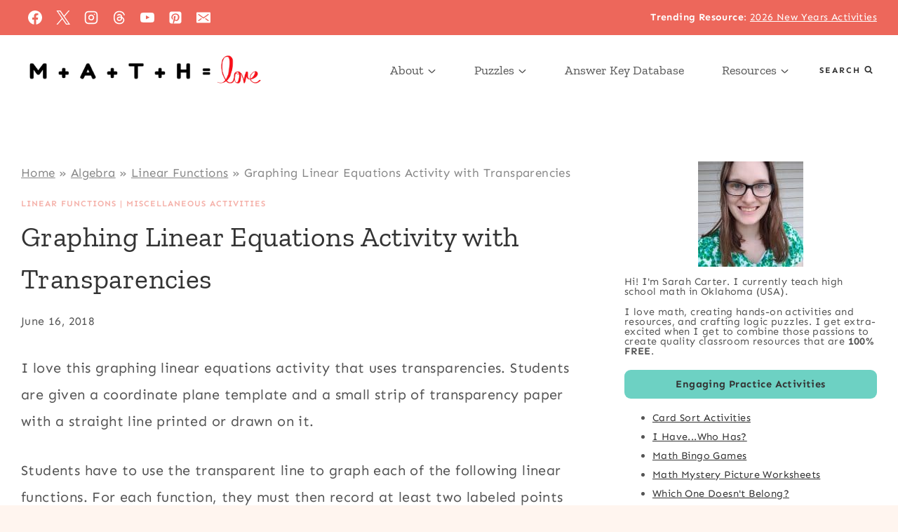

--- FILE ---
content_type: text/html; charset=UTF-8
request_url: https://mathequalslove.net/graphing-linear-equations-activity-with-transparencies/
body_size: 46328
content:
<!doctype html>
<html lang="en-US" prefix="og: https://ogp.me/ns#" class="no-js" itemtype="https://schema.org/Blog" itemscope>
<head><meta charset="UTF-8"><script>if(navigator.userAgent.match(/MSIE|Internet Explorer/i)||navigator.userAgent.match(/Trident\/7\..*?rv:11/i)){var href=document.location.href;if(!href.match(/[?&]nowprocket/)){if(href.indexOf("?")==-1){if(href.indexOf("#")==-1){document.location.href=href+"?nowprocket=1"}else{document.location.href=href.replace("#","?nowprocket=1#")}}else{if(href.indexOf("#")==-1){document.location.href=href+"&nowprocket=1"}else{document.location.href=href.replace("#","&nowprocket=1#")}}}}</script><script>(()=>{class RocketLazyLoadScripts{constructor(){this.v="2.0.4",this.userEvents=["keydown","keyup","mousedown","mouseup","mousemove","mouseover","mouseout","touchmove","touchstart","touchend","touchcancel","wheel","click","dblclick","input"],this.attributeEvents=["onblur","onclick","oncontextmenu","ondblclick","onfocus","onmousedown","onmouseenter","onmouseleave","onmousemove","onmouseout","onmouseover","onmouseup","onmousewheel","onscroll","onsubmit"]}async t(){this.i(),this.o(),/iP(ad|hone)/.test(navigator.userAgent)&&this.h(),this.u(),this.l(this),this.m(),this.k(this),this.p(this),this._(),await Promise.all([this.R(),this.L()]),this.lastBreath=Date.now(),this.S(this),this.P(),this.D(),this.O(),this.M(),await this.C(this.delayedScripts.normal),await this.C(this.delayedScripts.defer),await this.C(this.delayedScripts.async),await this.T(),await this.F(),await this.j(),await this.A(),window.dispatchEvent(new Event("rocket-allScriptsLoaded")),this.everythingLoaded=!0,this.lastTouchEnd&&await new Promise(t=>setTimeout(t,500-Date.now()+this.lastTouchEnd)),this.I(),this.H(),this.U(),this.W()}i(){this.CSPIssue=sessionStorage.getItem("rocketCSPIssue"),document.addEventListener("securitypolicyviolation",t=>{this.CSPIssue||"script-src-elem"!==t.violatedDirective||"data"!==t.blockedURI||(this.CSPIssue=!0,sessionStorage.setItem("rocketCSPIssue",!0))},{isRocket:!0})}o(){window.addEventListener("pageshow",t=>{this.persisted=t.persisted,this.realWindowLoadedFired=!0},{isRocket:!0}),window.addEventListener("pagehide",()=>{this.onFirstUserAction=null},{isRocket:!0})}h(){let t;function e(e){t=e}window.addEventListener("touchstart",e,{isRocket:!0}),window.addEventListener("touchend",function i(o){o.changedTouches[0]&&t.changedTouches[0]&&Math.abs(o.changedTouches[0].pageX-t.changedTouches[0].pageX)<10&&Math.abs(o.changedTouches[0].pageY-t.changedTouches[0].pageY)<10&&o.timeStamp-t.timeStamp<200&&(window.removeEventListener("touchstart",e,{isRocket:!0}),window.removeEventListener("touchend",i,{isRocket:!0}),"INPUT"===o.target.tagName&&"text"===o.target.type||(o.target.dispatchEvent(new TouchEvent("touchend",{target:o.target,bubbles:!0})),o.target.dispatchEvent(new MouseEvent("mouseover",{target:o.target,bubbles:!0})),o.target.dispatchEvent(new PointerEvent("click",{target:o.target,bubbles:!0,cancelable:!0,detail:1,clientX:o.changedTouches[0].clientX,clientY:o.changedTouches[0].clientY})),event.preventDefault()))},{isRocket:!0})}q(t){this.userActionTriggered||("mousemove"!==t.type||this.firstMousemoveIgnored?"keyup"===t.type||"mouseover"===t.type||"mouseout"===t.type||(this.userActionTriggered=!0,this.onFirstUserAction&&this.onFirstUserAction()):this.firstMousemoveIgnored=!0),"click"===t.type&&t.preventDefault(),t.stopPropagation(),t.stopImmediatePropagation(),"touchstart"===this.lastEvent&&"touchend"===t.type&&(this.lastTouchEnd=Date.now()),"click"===t.type&&(this.lastTouchEnd=0),this.lastEvent=t.type,t.composedPath&&t.composedPath()[0].getRootNode()instanceof ShadowRoot&&(t.rocketTarget=t.composedPath()[0]),this.savedUserEvents.push(t)}u(){this.savedUserEvents=[],this.userEventHandler=this.q.bind(this),this.userEvents.forEach(t=>window.addEventListener(t,this.userEventHandler,{passive:!1,isRocket:!0})),document.addEventListener("visibilitychange",this.userEventHandler,{isRocket:!0})}U(){this.userEvents.forEach(t=>window.removeEventListener(t,this.userEventHandler,{passive:!1,isRocket:!0})),document.removeEventListener("visibilitychange",this.userEventHandler,{isRocket:!0}),this.savedUserEvents.forEach(t=>{(t.rocketTarget||t.target).dispatchEvent(new window[t.constructor.name](t.type,t))})}m(){const t="return false",e=Array.from(this.attributeEvents,t=>"data-rocket-"+t),i="["+this.attributeEvents.join("],[")+"]",o="[data-rocket-"+this.attributeEvents.join("],[data-rocket-")+"]",s=(e,i,o)=>{o&&o!==t&&(e.setAttribute("data-rocket-"+i,o),e["rocket"+i]=new Function("event",o),e.setAttribute(i,t))};new MutationObserver(t=>{for(const n of t)"attributes"===n.type&&(n.attributeName.startsWith("data-rocket-")||this.everythingLoaded?n.attributeName.startsWith("data-rocket-")&&this.everythingLoaded&&this.N(n.target,n.attributeName.substring(12)):s(n.target,n.attributeName,n.target.getAttribute(n.attributeName))),"childList"===n.type&&n.addedNodes.forEach(t=>{if(t.nodeType===Node.ELEMENT_NODE)if(this.everythingLoaded)for(const i of[t,...t.querySelectorAll(o)])for(const t of i.getAttributeNames())e.includes(t)&&this.N(i,t.substring(12));else for(const e of[t,...t.querySelectorAll(i)])for(const t of e.getAttributeNames())this.attributeEvents.includes(t)&&s(e,t,e.getAttribute(t))})}).observe(document,{subtree:!0,childList:!0,attributeFilter:[...this.attributeEvents,...e]})}I(){this.attributeEvents.forEach(t=>{document.querySelectorAll("[data-rocket-"+t+"]").forEach(e=>{this.N(e,t)})})}N(t,e){const i=t.getAttribute("data-rocket-"+e);i&&(t.setAttribute(e,i),t.removeAttribute("data-rocket-"+e))}k(t){Object.defineProperty(HTMLElement.prototype,"onclick",{get(){return this.rocketonclick||null},set(e){this.rocketonclick=e,this.setAttribute(t.everythingLoaded?"onclick":"data-rocket-onclick","this.rocketonclick(event)")}})}S(t){function e(e,i){let o=e[i];e[i]=null,Object.defineProperty(e,i,{get:()=>o,set(s){t.everythingLoaded?o=s:e["rocket"+i]=o=s}})}e(document,"onreadystatechange"),e(window,"onload"),e(window,"onpageshow");try{Object.defineProperty(document,"readyState",{get:()=>t.rocketReadyState,set(e){t.rocketReadyState=e},configurable:!0}),document.readyState="loading"}catch(t){console.log("WPRocket DJE readyState conflict, bypassing")}}l(t){this.originalAddEventListener=EventTarget.prototype.addEventListener,this.originalRemoveEventListener=EventTarget.prototype.removeEventListener,this.savedEventListeners=[],EventTarget.prototype.addEventListener=function(e,i,o){o&&o.isRocket||!t.B(e,this)&&!t.userEvents.includes(e)||t.B(e,this)&&!t.userActionTriggered||e.startsWith("rocket-")||t.everythingLoaded?t.originalAddEventListener.call(this,e,i,o):(t.savedEventListeners.push({target:this,remove:!1,type:e,func:i,options:o}),"mouseenter"!==e&&"mouseleave"!==e||t.originalAddEventListener.call(this,e,t.savedUserEvents.push,o))},EventTarget.prototype.removeEventListener=function(e,i,o){o&&o.isRocket||!t.B(e,this)&&!t.userEvents.includes(e)||t.B(e,this)&&!t.userActionTriggered||e.startsWith("rocket-")||t.everythingLoaded?t.originalRemoveEventListener.call(this,e,i,o):t.savedEventListeners.push({target:this,remove:!0,type:e,func:i,options:o})}}J(t,e){this.savedEventListeners=this.savedEventListeners.filter(i=>{let o=i.type,s=i.target||window;return e!==o||t!==s||(this.B(o,s)&&(i.type="rocket-"+o),this.$(i),!1)})}H(){EventTarget.prototype.addEventListener=this.originalAddEventListener,EventTarget.prototype.removeEventListener=this.originalRemoveEventListener,this.savedEventListeners.forEach(t=>this.$(t))}$(t){t.remove?this.originalRemoveEventListener.call(t.target,t.type,t.func,t.options):this.originalAddEventListener.call(t.target,t.type,t.func,t.options)}p(t){let e;function i(e){return t.everythingLoaded?e:e.split(" ").map(t=>"load"===t||t.startsWith("load.")?"rocket-jquery-load":t).join(" ")}function o(o){function s(e){const s=o.fn[e];o.fn[e]=o.fn.init.prototype[e]=function(){return this[0]===window&&t.userActionTriggered&&("string"==typeof arguments[0]||arguments[0]instanceof String?arguments[0]=i(arguments[0]):"object"==typeof arguments[0]&&Object.keys(arguments[0]).forEach(t=>{const e=arguments[0][t];delete arguments[0][t],arguments[0][i(t)]=e})),s.apply(this,arguments),this}}if(o&&o.fn&&!t.allJQueries.includes(o)){const e={DOMContentLoaded:[],"rocket-DOMContentLoaded":[]};for(const t in e)document.addEventListener(t,()=>{e[t].forEach(t=>t())},{isRocket:!0});o.fn.ready=o.fn.init.prototype.ready=function(i){function s(){parseInt(o.fn.jquery)>2?setTimeout(()=>i.bind(document)(o)):i.bind(document)(o)}return"function"==typeof i&&(t.realDomReadyFired?!t.userActionTriggered||t.fauxDomReadyFired?s():e["rocket-DOMContentLoaded"].push(s):e.DOMContentLoaded.push(s)),o([])},s("on"),s("one"),s("off"),t.allJQueries.push(o)}e=o}t.allJQueries=[],o(window.jQuery),Object.defineProperty(window,"jQuery",{get:()=>e,set(t){o(t)}})}P(){const t=new Map;document.write=document.writeln=function(e){const i=document.currentScript,o=document.createRange(),s=i.parentElement;let n=t.get(i);void 0===n&&(n=i.nextSibling,t.set(i,n));const c=document.createDocumentFragment();o.setStart(c,0),c.appendChild(o.createContextualFragment(e)),s.insertBefore(c,n)}}async R(){return new Promise(t=>{this.userActionTriggered?t():this.onFirstUserAction=t})}async L(){return new Promise(t=>{document.addEventListener("DOMContentLoaded",()=>{this.realDomReadyFired=!0,t()},{isRocket:!0})})}async j(){return this.realWindowLoadedFired?Promise.resolve():new Promise(t=>{window.addEventListener("load",t,{isRocket:!0})})}M(){this.pendingScripts=[];this.scriptsMutationObserver=new MutationObserver(t=>{for(const e of t)e.addedNodes.forEach(t=>{"SCRIPT"!==t.tagName||t.noModule||t.isWPRocket||this.pendingScripts.push({script:t,promise:new Promise(e=>{const i=()=>{const i=this.pendingScripts.findIndex(e=>e.script===t);i>=0&&this.pendingScripts.splice(i,1),e()};t.addEventListener("load",i,{isRocket:!0}),t.addEventListener("error",i,{isRocket:!0}),setTimeout(i,1e3)})})})}),this.scriptsMutationObserver.observe(document,{childList:!0,subtree:!0})}async F(){await this.X(),this.pendingScripts.length?(await this.pendingScripts[0].promise,await this.F()):this.scriptsMutationObserver.disconnect()}D(){this.delayedScripts={normal:[],async:[],defer:[]},document.querySelectorAll("script[type$=rocketlazyloadscript]").forEach(t=>{t.hasAttribute("data-rocket-src")?t.hasAttribute("async")&&!1!==t.async?this.delayedScripts.async.push(t):t.hasAttribute("defer")&&!1!==t.defer||"module"===t.getAttribute("data-rocket-type")?this.delayedScripts.defer.push(t):this.delayedScripts.normal.push(t):this.delayedScripts.normal.push(t)})}async _(){await this.L();let t=[];document.querySelectorAll("script[type$=rocketlazyloadscript][data-rocket-src]").forEach(e=>{let i=e.getAttribute("data-rocket-src");if(i&&!i.startsWith("data:")){i.startsWith("//")&&(i=location.protocol+i);try{const o=new URL(i).origin;o!==location.origin&&t.push({src:o,crossOrigin:e.crossOrigin||"module"===e.getAttribute("data-rocket-type")})}catch(t){}}}),t=[...new Map(t.map(t=>[JSON.stringify(t),t])).values()],this.Y(t,"preconnect")}async G(t){if(await this.K(),!0!==t.noModule||!("noModule"in HTMLScriptElement.prototype))return new Promise(e=>{let i;function o(){(i||t).setAttribute("data-rocket-status","executed"),e()}try{if(navigator.userAgent.includes("Firefox/")||""===navigator.vendor||this.CSPIssue)i=document.createElement("script"),[...t.attributes].forEach(t=>{let e=t.nodeName;"type"!==e&&("data-rocket-type"===e&&(e="type"),"data-rocket-src"===e&&(e="src"),i.setAttribute(e,t.nodeValue))}),t.text&&(i.text=t.text),t.nonce&&(i.nonce=t.nonce),i.hasAttribute("src")?(i.addEventListener("load",o,{isRocket:!0}),i.addEventListener("error",()=>{i.setAttribute("data-rocket-status","failed-network"),e()},{isRocket:!0}),setTimeout(()=>{i.isConnected||e()},1)):(i.text=t.text,o()),i.isWPRocket=!0,t.parentNode.replaceChild(i,t);else{const i=t.getAttribute("data-rocket-type"),s=t.getAttribute("data-rocket-src");i?(t.type=i,t.removeAttribute("data-rocket-type")):t.removeAttribute("type"),t.addEventListener("load",o,{isRocket:!0}),t.addEventListener("error",i=>{this.CSPIssue&&i.target.src.startsWith("data:")?(console.log("WPRocket: CSP fallback activated"),t.removeAttribute("src"),this.G(t).then(e)):(t.setAttribute("data-rocket-status","failed-network"),e())},{isRocket:!0}),s?(t.fetchPriority="high",t.removeAttribute("data-rocket-src"),t.src=s):t.src="data:text/javascript;base64,"+window.btoa(unescape(encodeURIComponent(t.text)))}}catch(i){t.setAttribute("data-rocket-status","failed-transform"),e()}});t.setAttribute("data-rocket-status","skipped")}async C(t){const e=t.shift();return e?(e.isConnected&&await this.G(e),this.C(t)):Promise.resolve()}O(){this.Y([...this.delayedScripts.normal,...this.delayedScripts.defer,...this.delayedScripts.async],"preload")}Y(t,e){this.trash=this.trash||[];let i=!0;var o=document.createDocumentFragment();t.forEach(t=>{const s=t.getAttribute&&t.getAttribute("data-rocket-src")||t.src;if(s&&!s.startsWith("data:")){const n=document.createElement("link");n.href=s,n.rel=e,"preconnect"!==e&&(n.as="script",n.fetchPriority=i?"high":"low"),t.getAttribute&&"module"===t.getAttribute("data-rocket-type")&&(n.crossOrigin=!0),t.crossOrigin&&(n.crossOrigin=t.crossOrigin),t.integrity&&(n.integrity=t.integrity),t.nonce&&(n.nonce=t.nonce),o.appendChild(n),this.trash.push(n),i=!1}}),document.head.appendChild(o)}W(){this.trash.forEach(t=>t.remove())}async T(){try{document.readyState="interactive"}catch(t){}this.fauxDomReadyFired=!0;try{await this.K(),this.J(document,"readystatechange"),document.dispatchEvent(new Event("rocket-readystatechange")),await this.K(),document.rocketonreadystatechange&&document.rocketonreadystatechange(),await this.K(),this.J(document,"DOMContentLoaded"),document.dispatchEvent(new Event("rocket-DOMContentLoaded")),await this.K(),this.J(window,"DOMContentLoaded"),window.dispatchEvent(new Event("rocket-DOMContentLoaded"))}catch(t){console.error(t)}}async A(){try{document.readyState="complete"}catch(t){}try{await this.K(),this.J(document,"readystatechange"),document.dispatchEvent(new Event("rocket-readystatechange")),await this.K(),document.rocketonreadystatechange&&document.rocketonreadystatechange(),await this.K(),this.J(window,"load"),window.dispatchEvent(new Event("rocket-load")),await this.K(),window.rocketonload&&window.rocketonload(),await this.K(),this.allJQueries.forEach(t=>t(window).trigger("rocket-jquery-load")),await this.K(),this.J(window,"pageshow");const t=new Event("rocket-pageshow");t.persisted=this.persisted,window.dispatchEvent(t),await this.K(),window.rocketonpageshow&&window.rocketonpageshow({persisted:this.persisted})}catch(t){console.error(t)}}async K(){Date.now()-this.lastBreath>45&&(await this.X(),this.lastBreath=Date.now())}async X(){return document.hidden?new Promise(t=>setTimeout(t)):new Promise(t=>requestAnimationFrame(t))}B(t,e){return e===document&&"readystatechange"===t||(e===document&&"DOMContentLoaded"===t||(e===window&&"DOMContentLoaded"===t||(e===window&&"load"===t||e===window&&"pageshow"===t)))}static run(){(new RocketLazyLoadScripts).t()}}RocketLazyLoadScripts.run()})();</script>
	
	<meta name="viewport" content="width=device-width, initial-scale=1, minimum-scale=1">
		<style></style>
	<meta name="dlm-version" content="5.1.6">
<!-- Search Engine Optimization by Rank Math - https://rankmath.com/ -->
<title>Graphing Linear Equations Activity with Transparencies | Math = Love</title>
<link data-rocket-prefetch href="https://exchange.mediavine.com" rel="dns-prefetch">
<link data-rocket-prefetch href="https://scripts.mediavine.com" rel="dns-prefetch">
<link data-rocket-prefetch href="https://fonts.googleapis.com" rel="dns-prefetch">
<link data-rocket-prefetch href="https://securepubads.g.doubleclick.net" rel="dns-prefetch">
<link data-rocket-prefetch href="https://eu-us.consentmanager.net" rel="dns-prefetch">
<link data-rocket-prefetch href="https://eu-us-cdn.consentmanager.net" rel="dns-prefetch">
<link data-rocket-prefetch href="https://faves.grow.me" rel="dns-prefetch">
<link data-rocket-prefetch href="" rel="dns-prefetch">
<link data-rocket-prefetch href="https://app.grow.me" rel="dns-prefetch">
<link data-rocket-preload as="style" href="https://fonts.googleapis.com/css?family=Sen%3Aregular%2C700%2C300%2C600%7CZilla%20Slab%3Aregular%2C700%2C300&#038;display=swap" rel="preload">
<link href="https://fonts.googleapis.com/css?family=Sen%3Aregular%2C700%2C300%2C600%7CZilla%20Slab%3Aregular%2C700%2C300&#038;display=swap" media="print" onload="this.media=&#039;all&#039;" rel="stylesheet">
<style id="wpr-usedcss">img:is([sizes=auto i],[sizes^="auto," i]){contain-intrinsic-size:3000px 1500px}img.emoji{display:inline!important;border:none!important;box-shadow:none!important;height:1em!important;width:1em!important;margin:0 .07em!important;vertical-align:-.1em!important;background:0 0!important;padding:0!important}:where(.wp-block-button__link){border-radius:9999px;box-shadow:none;padding:calc(.667em + 2px) calc(1.333em + 2px);text-decoration:none}:root :where(.wp-block-button .wp-block-button__link.is-style-outline),:root :where(.wp-block-button.is-style-outline>.wp-block-button__link){border:2px solid;padding:.667em 1.333em}:root :where(.wp-block-button .wp-block-button__link.is-style-outline:not(.has-text-color)),:root :where(.wp-block-button.is-style-outline>.wp-block-button__link:not(.has-text-color)){color:currentColor}:root :where(.wp-block-button .wp-block-button__link.is-style-outline:not(.has-background)),:root :where(.wp-block-button.is-style-outline>.wp-block-button__link:not(.has-background)){background-color:initial;background-image:none}:where(.wp-block-calendar table:not(.has-background) th){background:#ddd}:where(.wp-block-columns){margin-bottom:1.75em}:where(.wp-block-columns.has-background){padding:1.25em 2.375em}:where(.wp-block-post-comments input[type=submit]){border:none}:where(.wp-block-cover-image:not(.has-text-color)),:where(.wp-block-cover:not(.has-text-color)){color:#fff}:where(.wp-block-cover-image.is-light:not(.has-text-color)),:where(.wp-block-cover.is-light:not(.has-text-color)){color:#000}:root :where(.wp-block-cover h1:not(.has-text-color)),:root :where(.wp-block-cover h2:not(.has-text-color)),:root :where(.wp-block-cover h3:not(.has-text-color)),:root :where(.wp-block-cover h4:not(.has-text-color)),:root :where(.wp-block-cover h5:not(.has-text-color)),:root :where(.wp-block-cover h6:not(.has-text-color)),:root :where(.wp-block-cover p:not(.has-text-color)){color:inherit}:where(.wp-block-file){margin-bottom:1.5em}:where(.wp-block-file__button){border-radius:2em;display:inline-block;padding:.5em 1em}:where(.wp-block-file__button):is(a):active,:where(.wp-block-file__button):is(a):focus,:where(.wp-block-file__button):is(a):hover,:where(.wp-block-file__button):is(a):visited{box-shadow:none;color:#fff;opacity:.85;text-decoration:none}.wp-block-group{box-sizing:border-box}:where(.wp-block-group.wp-block-group-is-layout-constrained){position:relative}h1.has-background,h2.has-background,h3.has-background{padding:1.25em 2.375em}.wp-block-image>a,.wp-block-image>figure>a{display:inline-block}.wp-block-image img{box-sizing:border-box;height:auto;max-width:100%;vertical-align:bottom}@media not (prefers-reduced-motion){.wp-block-image img.hide{visibility:hidden}.wp-block-image img.show{animation:.4s show-content-image}}.wp-block-image[style*=border-radius] img,.wp-block-image[style*=border-radius]>a{border-radius:inherit}.wp-block-image.aligncenter{text-align:center}.wp-block-image.alignfull>a,.wp-block-image.alignwide>a{width:100%}.wp-block-image.alignfull img,.wp-block-image.alignwide img{height:auto;width:100%}.wp-block-image .aligncenter,.wp-block-image.aligncenter{display:table}.wp-block-image .aligncenter{margin-left:auto;margin-right:auto}.wp-block-image :where(figcaption){margin-bottom:1em;margin-top:.5em}:root :where(.wp-block-image.is-style-rounded img,.wp-block-image .is-style-rounded img){border-radius:9999px}.wp-block-image figure{margin:0}@keyframes show-content-image{0%{visibility:hidden}99%{visibility:hidden}to{visibility:visible}}:where(.wp-block-latest-comments:not([style*=line-height] .wp-block-latest-comments__comment)){line-height:1.1}:where(.wp-block-latest-comments:not([style*=line-height] .wp-block-latest-comments__comment-excerpt p)){line-height:1.8}:root :where(.wp-block-latest-posts.is-grid){padding:0}:root :where(.wp-block-latest-posts.wp-block-latest-posts__list){padding-left:0}ul{box-sizing:border-box}:root :where(.wp-block-list.has-background){padding:1.25em 2.375em}:where(.wp-block-navigation.has-background .wp-block-navigation-item a:not(.wp-element-button)),:where(.wp-block-navigation.has-background .wp-block-navigation-submenu a:not(.wp-element-button)){padding:.5em 1em}:where(.wp-block-navigation .wp-block-navigation__submenu-container .wp-block-navigation-item a:not(.wp-element-button)),:where(.wp-block-navigation .wp-block-navigation__submenu-container .wp-block-navigation-submenu a:not(.wp-element-button)),:where(.wp-block-navigation .wp-block-navigation__submenu-container .wp-block-navigation-submenu button.wp-block-navigation-item__content),:where(.wp-block-navigation .wp-block-navigation__submenu-container .wp-block-pages-list__item button.wp-block-navigation-item__content){padding:.5em 1em}:root :where(p.has-background){padding:1.25em 2.375em}:where(p.has-text-color:not(.has-link-color)) a{color:inherit}:where(.wp-block-post-comments-form) input:not([type=submit]),:where(.wp-block-post-comments-form) textarea{border:1px solid #949494;font-family:inherit;font-size:1em}:where(.wp-block-post-comments-form) input:where(:not([type=submit]):not([type=checkbox])),:where(.wp-block-post-comments-form) textarea{padding:calc(.667em + 2px)}:where(.wp-block-post-excerpt){box-sizing:border-box;margin-bottom:var(--wp--style--block-gap);margin-top:var(--wp--style--block-gap)}:where(.wp-block-preformatted.has-background){padding:1.25em 2.375em}:where(.wp-block-search__button){border:1px solid #ccc;padding:6px 10px}:where(.wp-block-search__input){font-family:inherit;font-size:inherit;font-style:inherit;font-weight:inherit;letter-spacing:inherit;line-height:inherit;text-transform:inherit}:where(.wp-block-search__button-inside .wp-block-search__inside-wrapper){border:1px solid #949494;box-sizing:border-box;padding:4px}:where(.wp-block-search__button-inside .wp-block-search__inside-wrapper) .wp-block-search__input{border:none;border-radius:0;padding:0 4px}:where(.wp-block-search__button-inside .wp-block-search__inside-wrapper) .wp-block-search__input:focus{outline:0}:where(.wp-block-search__button-inside .wp-block-search__inside-wrapper) :where(.wp-block-search__button){padding:4px 8px}:root :where(.wp-block-separator.is-style-dots){height:auto;line-height:1;text-align:center}:root :where(.wp-block-separator.is-style-dots):before{color:currentColor;content:"···";font-family:serif;font-size:1.5em;letter-spacing:2em;padding-left:2em}:root :where(.wp-block-site-logo.is-style-rounded){border-radius:9999px}:where(.wp-block-social-links:not(.is-style-logos-only)) .wp-social-link{background-color:#f0f0f0;color:#444}:where(.wp-block-social-links:not(.is-style-logos-only)) .wp-social-link-amazon{background-color:#f90;color:#fff}:where(.wp-block-social-links:not(.is-style-logos-only)) .wp-social-link-bandcamp{background-color:#1ea0c3;color:#fff}:where(.wp-block-social-links:not(.is-style-logos-only)) .wp-social-link-behance{background-color:#0757fe;color:#fff}:where(.wp-block-social-links:not(.is-style-logos-only)) .wp-social-link-bluesky{background-color:#0a7aff;color:#fff}:where(.wp-block-social-links:not(.is-style-logos-only)) .wp-social-link-codepen{background-color:#1e1f26;color:#fff}:where(.wp-block-social-links:not(.is-style-logos-only)) .wp-social-link-deviantart{background-color:#02e49b;color:#fff}:where(.wp-block-social-links:not(.is-style-logos-only)) .wp-social-link-discord{background-color:#5865f2;color:#fff}:where(.wp-block-social-links:not(.is-style-logos-only)) .wp-social-link-dribbble{background-color:#e94c89;color:#fff}:where(.wp-block-social-links:not(.is-style-logos-only)) .wp-social-link-dropbox{background-color:#4280ff;color:#fff}:where(.wp-block-social-links:not(.is-style-logos-only)) .wp-social-link-etsy{background-color:#f45800;color:#fff}:where(.wp-block-social-links:not(.is-style-logos-only)) .wp-social-link-facebook{background-color:#0866ff;color:#fff}:where(.wp-block-social-links:not(.is-style-logos-only)) .wp-social-link-fivehundredpx{background-color:#000;color:#fff}:where(.wp-block-social-links:not(.is-style-logos-only)) .wp-social-link-flickr{background-color:#0461dd;color:#fff}:where(.wp-block-social-links:not(.is-style-logos-only)) .wp-social-link-foursquare{background-color:#e65678;color:#fff}:where(.wp-block-social-links:not(.is-style-logos-only)) .wp-social-link-github{background-color:#24292d;color:#fff}:where(.wp-block-social-links:not(.is-style-logos-only)) .wp-social-link-goodreads{background-color:#eceadd;color:#382110}:where(.wp-block-social-links:not(.is-style-logos-only)) .wp-social-link-google{background-color:#ea4434;color:#fff}:where(.wp-block-social-links:not(.is-style-logos-only)) .wp-social-link-gravatar{background-color:#1d4fc4;color:#fff}:where(.wp-block-social-links:not(.is-style-logos-only)) .wp-social-link-instagram{background-color:#f00075;color:#fff}:where(.wp-block-social-links:not(.is-style-logos-only)) .wp-social-link-lastfm{background-color:#e21b24;color:#fff}:where(.wp-block-social-links:not(.is-style-logos-only)) .wp-social-link-linkedin{background-color:#0d66c2;color:#fff}:where(.wp-block-social-links:not(.is-style-logos-only)) .wp-social-link-mastodon{background-color:#3288d4;color:#fff}:where(.wp-block-social-links:not(.is-style-logos-only)) .wp-social-link-medium{background-color:#000;color:#fff}:where(.wp-block-social-links:not(.is-style-logos-only)) .wp-social-link-meetup{background-color:#f6405f;color:#fff}:where(.wp-block-social-links:not(.is-style-logos-only)) .wp-social-link-patreon{background-color:#000;color:#fff}:where(.wp-block-social-links:not(.is-style-logos-only)) .wp-social-link-pinterest{background-color:#e60122;color:#fff}:where(.wp-block-social-links:not(.is-style-logos-only)) .wp-social-link-pocket{background-color:#ef4155;color:#fff}:where(.wp-block-social-links:not(.is-style-logos-only)) .wp-social-link-reddit{background-color:#ff4500;color:#fff}:where(.wp-block-social-links:not(.is-style-logos-only)) .wp-social-link-skype{background-color:#0478d7;color:#fff}:where(.wp-block-social-links:not(.is-style-logos-only)) .wp-social-link-snapchat{background-color:#fefc00;color:#fff;stroke:#000}:where(.wp-block-social-links:not(.is-style-logos-only)) .wp-social-link-soundcloud{background-color:#ff5600;color:#fff}:where(.wp-block-social-links:not(.is-style-logos-only)) .wp-social-link-spotify{background-color:#1bd760;color:#fff}:where(.wp-block-social-links:not(.is-style-logos-only)) .wp-social-link-telegram{background-color:#2aabee;color:#fff}:where(.wp-block-social-links:not(.is-style-logos-only)) .wp-social-link-threads{background-color:#000;color:#fff}:where(.wp-block-social-links:not(.is-style-logos-only)) .wp-social-link-tiktok{background-color:#000;color:#fff}:where(.wp-block-social-links:not(.is-style-logos-only)) .wp-social-link-tumblr{background-color:#011835;color:#fff}:where(.wp-block-social-links:not(.is-style-logos-only)) .wp-social-link-twitch{background-color:#6440a4;color:#fff}:where(.wp-block-social-links:not(.is-style-logos-only)) .wp-social-link-twitter{background-color:#1da1f2;color:#fff}:where(.wp-block-social-links:not(.is-style-logos-only)) .wp-social-link-vimeo{background-color:#1eb7ea;color:#fff}:where(.wp-block-social-links:not(.is-style-logos-only)) .wp-social-link-vk{background-color:#4680c2;color:#fff}:where(.wp-block-social-links:not(.is-style-logos-only)) .wp-social-link-wordpress{background-color:#3499cd;color:#fff}:where(.wp-block-social-links:not(.is-style-logos-only)) .wp-social-link-whatsapp{background-color:#25d366;color:#fff}:where(.wp-block-social-links:not(.is-style-logos-only)) .wp-social-link-x{background-color:#000;color:#fff}:where(.wp-block-social-links:not(.is-style-logos-only)) .wp-social-link-yelp{background-color:#d32422;color:#fff}:where(.wp-block-social-links:not(.is-style-logos-only)) .wp-social-link-youtube{background-color:red;color:#fff}:where(.wp-block-social-links.is-style-logos-only) .wp-social-link{background:0 0}:where(.wp-block-social-links.is-style-logos-only) .wp-social-link svg{height:1.25em;width:1.25em}:where(.wp-block-social-links.is-style-logos-only) .wp-social-link-amazon{color:#f90}:where(.wp-block-social-links.is-style-logos-only) .wp-social-link-bandcamp{color:#1ea0c3}:where(.wp-block-social-links.is-style-logos-only) .wp-social-link-behance{color:#0757fe}:where(.wp-block-social-links.is-style-logos-only) .wp-social-link-bluesky{color:#0a7aff}:where(.wp-block-social-links.is-style-logos-only) .wp-social-link-codepen{color:#1e1f26}:where(.wp-block-social-links.is-style-logos-only) .wp-social-link-deviantart{color:#02e49b}:where(.wp-block-social-links.is-style-logos-only) .wp-social-link-discord{color:#5865f2}:where(.wp-block-social-links.is-style-logos-only) .wp-social-link-dribbble{color:#e94c89}:where(.wp-block-social-links.is-style-logos-only) .wp-social-link-dropbox{color:#4280ff}:where(.wp-block-social-links.is-style-logos-only) .wp-social-link-etsy{color:#f45800}:where(.wp-block-social-links.is-style-logos-only) .wp-social-link-facebook{color:#0866ff}:where(.wp-block-social-links.is-style-logos-only) .wp-social-link-fivehundredpx{color:#000}:where(.wp-block-social-links.is-style-logos-only) .wp-social-link-flickr{color:#0461dd}:where(.wp-block-social-links.is-style-logos-only) .wp-social-link-foursquare{color:#e65678}:where(.wp-block-social-links.is-style-logos-only) .wp-social-link-github{color:#24292d}:where(.wp-block-social-links.is-style-logos-only) .wp-social-link-goodreads{color:#382110}:where(.wp-block-social-links.is-style-logos-only) .wp-social-link-google{color:#ea4434}:where(.wp-block-social-links.is-style-logos-only) .wp-social-link-gravatar{color:#1d4fc4}:where(.wp-block-social-links.is-style-logos-only) .wp-social-link-instagram{color:#f00075}:where(.wp-block-social-links.is-style-logos-only) .wp-social-link-lastfm{color:#e21b24}:where(.wp-block-social-links.is-style-logos-only) .wp-social-link-linkedin{color:#0d66c2}:where(.wp-block-social-links.is-style-logos-only) .wp-social-link-mastodon{color:#3288d4}:where(.wp-block-social-links.is-style-logos-only) .wp-social-link-medium{color:#000}:where(.wp-block-social-links.is-style-logos-only) .wp-social-link-meetup{color:#f6405f}:where(.wp-block-social-links.is-style-logos-only) .wp-social-link-patreon{color:#000}:where(.wp-block-social-links.is-style-logos-only) .wp-social-link-pinterest{color:#e60122}:where(.wp-block-social-links.is-style-logos-only) .wp-social-link-pocket{color:#ef4155}:where(.wp-block-social-links.is-style-logos-only) .wp-social-link-reddit{color:#ff4500}:where(.wp-block-social-links.is-style-logos-only) .wp-social-link-skype{color:#0478d7}:where(.wp-block-social-links.is-style-logos-only) .wp-social-link-snapchat{color:#fff;stroke:#000}:where(.wp-block-social-links.is-style-logos-only) .wp-social-link-soundcloud{color:#ff5600}:where(.wp-block-social-links.is-style-logos-only) .wp-social-link-spotify{color:#1bd760}:where(.wp-block-social-links.is-style-logos-only) .wp-social-link-telegram{color:#2aabee}:where(.wp-block-social-links.is-style-logos-only) .wp-social-link-threads{color:#000}:where(.wp-block-social-links.is-style-logos-only) .wp-social-link-tiktok{color:#000}:where(.wp-block-social-links.is-style-logos-only) .wp-social-link-tumblr{color:#011835}:where(.wp-block-social-links.is-style-logos-only) .wp-social-link-twitch{color:#6440a4}:where(.wp-block-social-links.is-style-logos-only) .wp-social-link-twitter{color:#1da1f2}:where(.wp-block-social-links.is-style-logos-only) .wp-social-link-vimeo{color:#1eb7ea}:where(.wp-block-social-links.is-style-logos-only) .wp-social-link-vk{color:#4680c2}:where(.wp-block-social-links.is-style-logos-only) .wp-social-link-whatsapp{color:#25d366}:where(.wp-block-social-links.is-style-logos-only) .wp-social-link-wordpress{color:#3499cd}:where(.wp-block-social-links.is-style-logos-only) .wp-social-link-x{color:#000}:where(.wp-block-social-links.is-style-logos-only) .wp-social-link-yelp{color:#d32422}:where(.wp-block-social-links.is-style-logos-only) .wp-social-link-youtube{color:red}:root :where(.wp-block-social-links .wp-social-link a){padding:.25em}:root :where(.wp-block-social-links.is-style-logos-only .wp-social-link a){padding:0}:root :where(.wp-block-social-links.is-style-pill-shape .wp-social-link a){padding-left:.6666666667em;padding-right:.6666666667em}:root :where(.wp-block-tag-cloud.is-style-outline){display:flex;flex-wrap:wrap;gap:1ch}:root :where(.wp-block-tag-cloud.is-style-outline a){border:1px solid;font-size:unset!important;margin-right:0;padding:1ch 2ch;text-decoration:none!important}:root :where(.wp-block-table-of-contents){box-sizing:border-box}:where(.wp-block-term-description){box-sizing:border-box;margin-bottom:var(--wp--style--block-gap);margin-top:var(--wp--style--block-gap)}:where(pre.wp-block-verse){font-family:inherit}.entry-content{counter-reset:footnotes}:root{--wp--preset--font-size--normal:16px;--wp--preset--font-size--huge:42px}.has-text-align-center{text-align:center}.has-text-align-left{text-align:left}.aligncenter{clear:both}.screen-reader-text{border:0;clip-path:inset(50%);height:1px;margin:-1px;overflow:hidden;padding:0;position:absolute;width:1px;word-wrap:normal!important}.screen-reader-text:focus{background-color:#ddd;clip-path:none;color:#444;display:block;font-size:1em;height:auto;left:5px;line-height:normal;padding:15px 23px 14px;text-decoration:none;top:5px;width:auto;z-index:100000}html :where(.has-border-color){border-style:solid}html :where([style*=border-top-color]){border-top-style:solid}html :where([style*=border-right-color]){border-right-style:solid}html :where([style*=border-bottom-color]){border-bottom-style:solid}html :where([style*=border-left-color]){border-left-style:solid}html :where([style*=border-width]){border-style:solid}html :where([style*=border-top-width]){border-top-style:solid}html :where([style*=border-right-width]){border-right-style:solid}html :where([style*=border-bottom-width]){border-bottom-style:solid}html :where([style*=border-left-width]){border-left-style:solid}html :where(img[class*=wp-image-]){height:auto;max-width:100%}:where(figure){margin:0 0 1em}html :where(.is-position-sticky){--wp-admin--admin-bar--position-offset:var(--wp-admin--admin-bar--height,0px)}@media screen and (max-width:600px){html :where(.is-position-sticky){--wp-admin--admin-bar--position-offset:0px}}:root{--wp--preset--aspect-ratio--square:1;--wp--preset--aspect-ratio--4-3:4/3;--wp--preset--aspect-ratio--3-4:3/4;--wp--preset--aspect-ratio--3-2:3/2;--wp--preset--aspect-ratio--2-3:2/3;--wp--preset--aspect-ratio--16-9:16/9;--wp--preset--aspect-ratio--9-16:9/16;--wp--preset--color--black:#000000;--wp--preset--color--cyan-bluish-gray:#abb8c3;--wp--preset--color--white:#ffffff;--wp--preset--color--pale-pink:#f78da7;--wp--preset--color--vivid-red:#cf2e2e;--wp--preset--color--luminous-vivid-orange:#ff6900;--wp--preset--color--luminous-vivid-amber:#fcb900;--wp--preset--color--light-green-cyan:#7bdcb5;--wp--preset--color--vivid-green-cyan:#00d084;--wp--preset--color--pale-cyan-blue:#8ed1fc;--wp--preset--color--vivid-cyan-blue:#0693e3;--wp--preset--color--vivid-purple:#9b51e0;--wp--preset--color--theme-palette-1:var(--global-palette1);--wp--preset--color--theme-palette-2:var(--global-palette2);--wp--preset--color--theme-palette-3:var(--global-palette3);--wp--preset--color--theme-palette-4:var(--global-palette4);--wp--preset--color--theme-palette-5:var(--global-palette5);--wp--preset--color--theme-palette-6:var(--global-palette6);--wp--preset--color--theme-palette-7:var(--global-palette7);--wp--preset--color--theme-palette-8:var(--global-palette8);--wp--preset--color--theme-palette-9:var(--global-palette9);--wp--preset--gradient--vivid-cyan-blue-to-vivid-purple:linear-gradient(135deg,rgba(6, 147, 227, 1) 0%,rgb(155, 81, 224) 100%);--wp--preset--gradient--light-green-cyan-to-vivid-green-cyan:linear-gradient(135deg,rgb(122, 220, 180) 0%,rgb(0, 208, 130) 100%);--wp--preset--gradient--luminous-vivid-amber-to-luminous-vivid-orange:linear-gradient(135deg,rgba(252, 185, 0, 1) 0%,rgba(255, 105, 0, 1) 100%);--wp--preset--gradient--luminous-vivid-orange-to-vivid-red:linear-gradient(135deg,rgba(255, 105, 0, 1) 0%,rgb(207, 46, 46) 100%);--wp--preset--gradient--very-light-gray-to-cyan-bluish-gray:linear-gradient(135deg,rgb(238, 238, 238) 0%,rgb(169, 184, 195) 100%);--wp--preset--gradient--cool-to-warm-spectrum:linear-gradient(135deg,rgb(74, 234, 220) 0%,rgb(151, 120, 209) 20%,rgb(207, 42, 186) 40%,rgb(238, 44, 130) 60%,rgb(251, 105, 98) 80%,rgb(254, 248, 76) 100%);--wp--preset--gradient--blush-light-purple:linear-gradient(135deg,rgb(255, 206, 236) 0%,rgb(152, 150, 240) 100%);--wp--preset--gradient--blush-bordeaux:linear-gradient(135deg,rgb(254, 205, 165) 0%,rgb(254, 45, 45) 50%,rgb(107, 0, 62) 100%);--wp--preset--gradient--luminous-dusk:linear-gradient(135deg,rgb(255, 203, 112) 0%,rgb(199, 81, 192) 50%,rgb(65, 88, 208) 100%);--wp--preset--gradient--pale-ocean:linear-gradient(135deg,rgb(255, 245, 203) 0%,rgb(182, 227, 212) 50%,rgb(51, 167, 181) 100%);--wp--preset--gradient--electric-grass:linear-gradient(135deg,rgb(202, 248, 128) 0%,rgb(113, 206, 126) 100%);--wp--preset--gradient--midnight:linear-gradient(135deg,rgb(2, 3, 129) 0%,rgb(40, 116, 252) 100%);--wp--preset--font-size--small:var(--global-font-size-small);--wp--preset--font-size--medium:var(--global-font-size-medium);--wp--preset--font-size--large:var(--global-font-size-large);--wp--preset--font-size--x-large:42px;--wp--preset--font-size--larger:var(--global-font-size-larger);--wp--preset--font-size--xxlarge:var(--global-font-size-xxlarge);--wp--preset--spacing--20:0.44rem;--wp--preset--spacing--30:0.67rem;--wp--preset--spacing--40:1rem;--wp--preset--spacing--50:1.5rem;--wp--preset--spacing--60:2.25rem;--wp--preset--spacing--70:3.38rem;--wp--preset--spacing--80:5.06rem;--wp--preset--shadow--natural:6px 6px 9px rgba(0, 0, 0, .2);--wp--preset--shadow--deep:12px 12px 50px rgba(0, 0, 0, .4);--wp--preset--shadow--sharp:6px 6px 0px rgba(0, 0, 0, .2);--wp--preset--shadow--outlined:6px 6px 0px -3px rgba(255, 255, 255, 1),6px 6px rgba(0, 0, 0, 1);--wp--preset--shadow--crisp:6px 6px 0px rgba(0, 0, 0, 1)}:where(.is-layout-flex){gap:.5em}:where(.is-layout-grid){gap:.5em}.has-small-font-size{font-size:var(--wp--preset--font-size--small)!important}:where(.wp-block-post-template.is-layout-flex){gap:1.25em}:where(.wp-block-post-template.is-layout-grid){gap:1.25em}:where(.wp-block-columns.is-layout-flex){gap:2em}:where(.wp-block-columns.is-layout-grid){gap:2em}:root :where(.wp-block-pullquote){font-size:1.5em;line-height:1.6}a.dlm-buttons-button.dlm-download-complete::after{content:'✓';width:20px;right:-30px;position:absolute;z-index:3;background:0 0;color:green;bottom:0;left:auto}a.dlm-buttons-button::before{content:'';position:absolute;height:2px;bottom:-2px;left:0;width:0;background:red;transition:width .5s;box-shadow:0 0 3px rgba(255,0,0,.8);border-radius:5px}a.dlm-buttons-button.dlm-download-complete::after{height:auto;top:50%;transform:translateY(-50%)}a.dlm-buttons-button::before{z-index:0}a.dlm-buttons-button .dlm-xhr-progress{position:relative}a.dlm-buttons-button.dlm-download-started{text-decoration:none}a.dlm-buttons-button::before{box-shadow:0 0 3px rgba(255,0,0,.8);border-radius:5px}a.dlm-buttons-button>*{z-index:2;position:relative}a.dlm-buttons-button.dlm-download-complete::after{top:50%;transform:translateY(-50%)}a.dlm-buttons-button{position:relative}a.dlm-buttons-button.dlm-download-complete::after{content:'✓';width:20px;right:-30px;position:absolute;height:100%;z-index:3;background:0 0;color:green;bottom:0;left:auto}a.dlm-buttons-button::before{content:'';position:absolute;height:100%;z-index:-1;bottom:-2px;left:0;width:0;background:red;transition:width .5s}[class*=" icon-"]:before{font-family:fontello;font-style:normal;font-weight:400;speak:never;display:inline-block;text-decoration:inherit;width:1em;margin-right:.2em;text-align:center;font-variant:normal;text-transform:none;line-height:1em;margin-left:.2em;-webkit-font-smoothing:antialiased;-moz-osx-font-smoothing:grayscale}html{line-height:1.15;-webkit-text-size-adjust:100%}body{margin:0}main{display:block;min-width:0}h1{font-size:2em;margin:.67em 0}a{background-color:rgba(0,0,0,0)}b,strong{font-weight:700}code{font-family:monospace,monospace;font-size:1em}small{font-size:80%}img{border-style:none}button,input,optgroup,select,textarea{font-size:100%;margin:0}button,input{overflow:visible}button,select{text-transform:none}[type=button],[type=submit],button{-webkit-appearance:button}legend{box-sizing:border-box;color:inherit;display:table;max-width:100%;padding:0;white-space:normal}progress{vertical-align:baseline}textarea{overflow:auto}[type=checkbox],[type=radio]{box-sizing:border-box;padding:0}[type=number]::-webkit-inner-spin-button,[type=number]::-webkit-outer-spin-button{height:auto}[type=search]{-webkit-appearance:textfield;outline-offset:-2px}[type=search]::-webkit-search-decoration{-webkit-appearance:none}::-webkit-file-upload-button{-webkit-appearance:button;font:inherit}template{display:none}[hidden]{display:none}:root{--global-gray-400:#CBD5E0;--global-gray-500:#A0AEC0;--global-xs-spacing:1em;--global-sm-spacing:1.5rem;--global-md-spacing:2rem;--global-lg-spacing:2.5em;--global-xl-spacing:3.5em;--global-xxl-spacing:5rem;--global-edge-spacing:1.5rem;--global-boxed-spacing:2rem;--global-font-size-small:clamp(0.8rem, 0.73rem + 0.217vw, 0.9rem);--global-font-size-medium:clamp(1.1rem, 0.995rem + 0.326vw, 1.25rem);--global-font-size-large:clamp(1.75rem, 1.576rem + 0.543vw, 2rem);--global-font-size-larger:clamp(2rem, 1.6rem + 1vw, 2.5rem);--global-font-size-xxlarge:clamp(2.25rem, 1.728rem + 1.63vw, 3rem)}h1,h2,h3{padding:0;margin:0}h1 a,h2 a,h3 a{color:inherit;text-decoration:none}em{font-style:italic}address{margin:0 0 1.5em}code,tt{font-family:Monaco,Consolas,"Andale Mono","DejaVu Sans Mono",monospace;font-size:.8rem}html{box-sizing:border-box}*,::after,::before{box-sizing:inherit}ul{margin:0 0 1.5em 1.5em;padding:0}ul.aligncenter{list-style:none}ul{list-style:disc}li>ul{margin-bottom:0;margin-left:1.5em}dt{font-weight:700}img{display:block;height:auto;max-width:100%}figure{margin:.5em 0}table{margin:0 0 1.5em;width:100%}a{color:var(--global-palette-highlight);text-underline-offset:.1em;transition:all .1s linear}a:active,a:focus,a:hover{color:var(--global-palette-highlight-alt);text-underline-offset:.25em}a:active,a:hover{outline:0}.inner-link-style-plain a:not(.button),.widget-area.inner-link-style-plain a:not(.button){text-decoration:none}.inner-link-style-normal a:not(.button),.widget-area.inner-link-style-normal a:not(.button){text-decoration:underline}.screen-reader-text{clip:rect(1px,1px,1px,1px);position:absolute!important;height:1px;width:1px;overflow:hidden;word-wrap:normal!important}.screen-reader-text:focus{background-color:#f1f1f1;border-radius:3px;box-shadow:0 0 2px 2px rgba(0,0,0,.6);clip:auto!important;color:#21759b;display:block;font-size:.875rem;font-weight:700;height:auto;left:5px;line-height:normal;padding:15px 23px 14px;text-decoration:none;top:5px;width:auto;z-index:100000}:where(html:not(.no-js)) .hide-focus-outline :focus{outline:0}#primary[tabindex="-1"]:focus{outline:0}textarea{width:100%}input[type=email],input[type=number],input[type=password],input[type=search],input[type=text],input[type=url],textarea{-webkit-appearance:none;color:var(--global-palette5);border:1px solid var(--global-gray-400);border-radius:3px;padding:.4em .5em;max-width:100%;background:var(--global-palette9);box-shadow:0 0 0 -7px transparent}::-webkit-input-placeholder{color:var(--global-palette6)}::-moz-placeholder{color:var(--global-palette6);opacity:1}::placeholder{color:var(--global-palette6)}input[type=email]:focus,input[type=number]:focus,input[type=password]:focus,input[type=search]:focus,input[type=text]:focus,input[type=url]:focus,textarea:focus{color:var(--global-palette3);border-color:var(--global-palette6);outline:0;box-shadow:0 5px 15px -7px rgba(0,0,0,.1)}select{border:1px solid var(--global-gray-400);background-size:16px 100%;padding:.2em 35px .2em .5em;background:var(--global-palette9) url([data-uri]) no-repeat 98% 50%;-moz-appearance:none;-webkit-appearance:none;appearance:none;box-shadow:none;outline:0;box-shadow:0 0 0 -7px transparent}select::-ms-expand{display:none}select:focus{color:var(--global-palette3);border-color:var(--global-palette6);background-color:var(--global-palette9);box-shadow:0 5px 15px -7px rgba(0,0,0,.1);outline:0}select:focus option{color:#333}.search-form{position:relative}.search-form input.search-field,.search-form input[type=search]{padding-right:60px;width:100%}.search-form .search-submit[type=submit]{top:0;right:0;bottom:0;position:absolute;color:transparent;background:rgba(0,0,0,0);z-index:2;width:50px;border:0;padding:8px 12px 7px;border-radius:0;box-shadow:none;overflow:hidden}.search-form .search-submit[type=submit]:focus,.search-form .search-submit[type=submit]:hover{color:transparent;background:rgba(0,0,0,0);box-shadow:none}.search-form .kadence-search-icon-wrap{position:absolute;right:0;top:0;height:100%;width:50px;padding:0;text-align:center;background:0 0;z-index:3;cursor:pointer;pointer-events:none;color:var(--global-palette6);text-shadow:none;display:flex;align-items:center;justify-content:center}.search-form .search-submit[type=submit]:hover~.kadence-search-icon-wrap{color:var(--global-palette4)}body.rtl .search-form .button[type=submit],body.rtl .search-form .kadence-search-icon-wrap{left:0;right:auto}body.rtl .search-form input.search-field,body.rtl .search-form input[type=search]{padding-right:.5em;padding-left:60px}fieldset{padding:.625em 1.425em;border:1px solid var(--global-gray-500);margin-top:1.2em;margin-bottom:1.2em}legend{font-weight:700}.button,button,input[type=button],input[type=submit]{border-radius:3px;background:var(--global-palette-btn-bg);color:var(--global-palette-btn);padding:.4em 1em;border:0;font-size:1.125rem;line-height:1.6;display:inline-block;font-family:inherit;cursor:pointer;text-decoration:none;transition:all .2s ease;box-shadow:0 0 0 -7px transparent}.button:visited,button:visited,input[type=button]:visited,input[type=submit]:visited{background:var(--global-palette-btn-bg);color:var(--global-palette-btn)}.button:active,.button:focus,.button:hover,button:active,button:focus,button:hover,input[type=button]:active,input[type=button]:focus,input[type=button]:hover,input[type=submit]:active,input[type=submit]:focus,input[type=submit]:hover{color:var(--global-palette-btn-hover);background:var(--global-palette-btn-bg-hover);box-shadow:0 15px 25px -7px rgba(0,0,0,.1)}.button.disabled,.button:disabled,button.disabled,button:disabled,input[type=button].disabled,input[type=button]:disabled,input[type=submit].disabled,input[type=submit]:disabled{cursor:not-allowed;opacity:.5}.kadence-svg-iconset{display:inline-flex;align-self:center}.kadence-svg-iconset svg{height:1em;width:1em}.kadence-svg-iconset.svg-baseline svg{top:.125em;position:relative}:root .has-theme-palette-1-background-color{background-color:var(--global-palette1)}:root .has-theme-palette-3-color{color:var(--global-palette3)}.kt-clear::after,.kt-clear::before{content:" ";display:table}.kt-clear::after{clear:both}#wpadminbar{position:fixed!important}.content-area{margin:var(--global-xxl-spacing) 0}.entry-content{word-break:break-word}.entry-content table{word-break:normal}.body{overflow-x:hidden}.scroll a *,a.scroll *{pointer-events:none}.site-container,.site-footer-row-layout-contained{margin:0 auto;padding:0 var(--global-content-edge-padding)}.content-bg{background:#fff}.content-style-unboxed .entry:not(.loop-entry)>.entry-content-wrap{padding:0}.content-style-unboxed .content-bg:not(.loop-entry){background:rgba(0,0,0,0)}.content-style-unboxed .entry:not(.loop-entry){box-shadow:none;border-radius:0}@media screen and (min-width:1025px){.has-sidebar .content-container{display:grid;grid-template-columns:5fr 2fr;grid-gap:var(--global-xl-spacing);justify-content:center}#secondary{grid-column:2;grid-row:1;min-width:0}.has-sidebar .wp-site-blocks .content-container .alignfull,.has-sidebar .wp-site-blocks .content-container .alignwide{width:unset;max-width:unset;margin-left:0;margin-right:0}}#kt-scroll-up,#kt-scroll-up-reader{position:fixed;transform:translateY(40px);transition:all .2s ease;opacity:0;z-index:1000;display:flex;cursor:pointer}#kt-scroll-up *,#kt-scroll-up-reader *{pointer-events:none}#kt-scroll-up-reader.scroll-up-style-outline,#kt-scroll-up.scroll-up-style-outline{background:rgba(0,0,0,0)}.scroll-up-style-outline,.scroll-up-wrap.scroll-up-style-outline{border-width:2px;border-style:solid;border-color:currentColor;color:var(--global-palette4)}.scroll-up-style-outline:hover{color:var(--global-palette5)}#kt-scroll-up.scroll-visible{transform:translateY(0);opacity:1}#kt-scroll-up-reader{transform:translateY(0);transition:all 0s ease}#kt-scroll-up-reader:not(:focus){clip:rect(1px,1px,1px,1px);height:1px;width:1px;overflow:hidden;word-wrap:normal!important}#kt-scroll-up-reader:focus{transform:translateY(0);opacity:1;box-shadow:none;z-index:1001}@media screen and (max-width:719px){.vs-sm-false{display:none!important}}#wrapper{overflow:hidden;overflow:clip}.kadence-scrollbar-fixer{margin-right:var(--scrollbar-offset,unset)}.kadence-scrollbar-fixer .item-is-fixed{right:var(--scrollbar-offset,0)}.aligncenter{clear:both;display:block;margin-left:auto;margin-right:auto;text-align:center}body.footer-on-bottom #wrapper{min-height:100vh;display:flex;flex-direction:column}body.footer-on-bottom.admin-bar #wrapper{min-height:calc(100vh - 32px)}body.footer-on-bottom #inner-wrap{flex:1 0 auto}:root{--global-palette1:#f5b2ab;--global-palette2:#d06d9b;--global-palette3:#333333;--global-palette4:#555555;--global-palette5:#888888;--global-palette6:#ed675b;--global-palette7:#f4d7c9;--global-palette8:#fff5ef;--global-palette9:#ffffff;--global-palette9rgb:255,255,255;--global-palette-highlight:var(--global-palette3);--global-palette-highlight-alt:#ae0000;--global-palette-highlight-alt2:var(--global-palette9);--global-palette-btn-bg:var(--global-palette1);--global-palette-btn-bg-hover:linear-gradient(135deg,rgb(208, 109, 155) 0%,rgb(237, 103, 91) 100%);--global-palette-btn:var(--global-palette9);--global-palette-btn-hover:var(--global-palette9);--global-body-font-family:Sen,sans-serif;--global-heading-font-family:'Zilla Slab',serif;--global-primary-nav-font-family:'Zilla Slab',serif;--global-fallback-font:sans-serif;--global-display-fallback-font:sans-serif;--global-content-width:1280px;--global-content-wide-width:calc(1280px + 230px);--global-content-narrow-width:842px;--global-content-edge-padding:1.88rem;--global-content-boxed-padding:10.32rem;--global-calc-content-width:calc(1280px - var(--global-content-edge-padding) - var(--global-content-edge-padding) );--wp--style--global--content-size:var(--global-calc-content-width)}.wp-site-blocks{--global-vw:calc( 100vw - ( 0.5 * var(--scrollbar-offset)))}body{background:var(--global-palette8)}body,input,optgroup,select,textarea{font-style:normal;font-weight:400;font-size:20px;line-height:1.9;letter-spacing:.02em;font-family:var(--global-body-font-family);color:var(--global-palette4)}.content-bg,body.content-style-unboxed .site{background:var(--global-palette9)}h1,h2,h3{font-family:var(--global-heading-font-family)}h1{font-style:normal;font-weight:400;font-size:40px;line-height:1.5;color:var(--global-palette3)}h2{font-style:normal;font-weight:400;font-size:32px;line-height:1.5;color:var(--global-palette3)}h3{font-style:normal;font-weight:400;font-size:24px;line-height:1.5;color:var(--global-palette3)}.site-container,.site-footer-row-layout-contained{max-width:var(--global-content-width)}@media all and (min-width:1510px){.wp-site-blocks .content-container .alignwide{margin-left:-115px;margin-right:-115px;width:unset;max-width:unset}}.content-area{margin-top:5rem;margin-bottom:5rem}.entry-content-wrap{padding:10.32rem}.entry.single-entry{box-shadow:0 0 0 0 rgba(51,51,51,.16);border-radius:0 0 0 0}.entry.loop-entry{border-radius:0 0 0 0;box-shadow:0 0 0 0 rgba(51,51,51,.16)}.loop-entry .entry-content-wrap{padding:12rem}@media all and (max-width:1024px){.content-area{margin-top:3rem;margin-bottom:3rem}:root{--global-content-boxed-padding:2rem}.entry-content-wrap{padding:2rem}.loop-entry .entry-content-wrap{padding:2rem}}@media all and (max-width:767px){.content-area{margin-top:2rem;margin-bottom:2rem}:root{--global-content-boxed-padding:1.5rem}.entry-content-wrap{padding:1.5rem}.loop-entry .entry-content-wrap{padding:1.5rem}}.has-sidebar:not(.has-left-sidebar) .content-container{grid-template-columns:1fr 360px}.primary-sidebar.widget-area .widget{margin-bottom:1em;color:var(--global-palette4)}.primary-sidebar.widget-area .sidebar-inner-wrap a:where(:not(.button):not(.wp-block-button__link):not(.wp-element-button)){color:var(--global-palette6)}.primary-sidebar.widget-area .sidebar-inner-wrap a:where(:not(.button):not(.wp-block-button__link):not(.wp-element-button)):hover{color:var(--global-palette4)}.primary-sidebar.widget-area{background:var(--global-palette9);padding:0}.button,button,input[type=button],input[type=submit]{font-style:normal;font-weight:700;font-size:12px;letter-spacing:2px;font-family:Sen,sans-serif;text-transform:uppercase;border-radius:50px;padding:15px 25px;box-shadow:0 0 0 -7px transparent}.button:active,.button:focus,.button:hover,button:active,button:focus,button:hover,input[type=button]:active,input[type=button]:focus,input[type=button]:hover,input[type=submit]:active,input[type=submit]:focus,input[type=submit]:hover{box-shadow:0 15px 25px -7px rgba(0,0,0,.1)}#kt-scroll-up,#kt-scroll-up-reader{border-radius:0 0 0 0;color:var(--global-palette4);border-color:var(--global-palette4);bottom:100px;font-size:1em;padding:.4em}#kt-scroll-up-reader.scroll-up-side-right,#kt-scroll-up.scroll-up-side-right{right:30px}.entry-author-style-normal .entry-author-profile{padding-left:0}.post-title .entry-taxonomies,.post-title .entry-taxonomies a{font-style:normal;font-weight:600;font-size:12px;letter-spacing:1px;color:var(--global-palette1)}.post-title .entry-taxonomies a:hover{color:var(--global-palette6)}.loop-entry.type-post h2.entry-title{font-style:normal;font-size:24px;color:var(--global-palette4)}.loop-entry.type-post .entry-taxonomies{font-style:normal;font-weight:600;font-size:12px;text-transform:uppercase}.loop-entry.type-post .entry-taxonomies,.loop-entry.type-post .entry-taxonomies a{color:var(--global-palette1)}.loop-entry.type-post .entry-taxonomies a:hover{color:var(--global-palette6)}.loop-entry.type-post .entry-meta{font-style:normal;font-weight:300}@media all and (min-width:1025px){.transparent-header #masthead{position:absolute;left:0;right:0;z-index:100}.transparent-header.kadence-scrollbar-fixer #masthead{right:var(--scrollbar-offset,0)}.transparent-header #masthead,.transparent-header .site-main-header-wrap .site-header-row-container-inner,.transparent-header .site-top-header-wrap .site-header-row-container-inner{background:0 0}}.site-branding a.brand img{max-width:350px}.site-branding{padding:0}#masthead,#masthead .kadence-sticky-header.item-is-fixed:not(.item-at-start):not(.site-header-row-container):not(.site-main-header-wrap),#masthead .kadence-sticky-header.item-is-fixed:not(.item-at-start)>.site-header-row-container-inner{background:#fff}.site-main-header-wrap .site-header-row-container-inner{border-bottom:3px none var(--global-palette7)}.site-main-header-inner-wrap{min-height:100px}.site-top-header-wrap .site-header-row-container-inner{background:var(--global-palette6);border-bottom:0 solid var(--global-palette8)}.site-top-header-inner-wrap{min-height:50px}@media all and (max-width:1024px){.mobile-transparent-header #masthead{position:absolute;left:0;right:0;z-index:100}.kadence-scrollbar-fixer.mobile-transparent-header #masthead{right:var(--scrollbar-offset,0)}.mobile-transparent-header #masthead,.mobile-transparent-header .site-main-header-wrap .site-header-row-container-inner,.mobile-transparent-header .site-top-header-wrap .site-header-row-container-inner{background:0 0}.site-top-header-wrap .site-header-row-container-inner{background:var(--global-palette6)}}.main-navigation .primary-menu-container>ul>li.menu-item>a{padding-left:calc(3em / 2);padding-right:calc(3em / 2);padding-top:1em;padding-bottom:1em;color:var(--global-palette4)}.main-navigation .primary-menu-container>ul>li.menu-item .dropdown-nav-special-toggle{right:calc(3em / 2)}.main-navigation .primary-menu-container>ul li.menu-item>a{font-style:normal;font-weight:400;font-size:18px;letter-spacing:0;font-family:var(--global-primary-nav-font-family);text-transform:none}.main-navigation .primary-menu-container>ul>li.menu-item>a:hover{color:var(--global-palette-highlight)}.main-navigation .primary-menu-container>ul>li.menu-item.current-menu-item>a{color:var(--global-palette3)}.header-navigation .header-menu-container ul ul.sub-menu{background:var(--global-palette8);box-shadow:inset 0 0 0 0 var(--global-palette1)}.header-menu-container ul.menu>li.kadence-menu-mega-enabled>ul>li.menu-item>a,.header-navigation .header-menu-container ul ul li.menu-item{border-bottom:0 solid rgba(255,255,255,.1)}.header-navigation .header-menu-container ul ul li.menu-item>a{width:225px;padding-top:1em;padding-bottom:1em;color:var(--global-palette4);font-style:normal;font-weight:400;font-size:14px;font-family:Sen,sans-serif}.header-navigation .header-menu-container ul ul li.menu-item>a:hover{color:var(--global-palette9);background:var(--global-palette1)}.header-navigation .header-menu-container ul ul li.menu-item.current-menu-item>a{color:var(--global-palette9);background:var(--global-palette1)}.mobile-toggle-open-container .menu-toggle-open,.mobile-toggle-open-container .menu-toggle-open:focus{color:var(--global-palette4);padding:.4em .6em;font-size:14px}.mobile-toggle-open-container .menu-toggle-open .menu-toggle-icon{font-size:20px}.mobile-toggle-open-container .menu-toggle-open:focus-visible,.mobile-toggle-open-container .menu-toggle-open:hover{color:var(--global-palette1)}.mobile-navigation ul li{font-style:normal;font-weight:600;font-size:12px;letter-spacing:3px;text-transform:uppercase}.mobile-navigation ul li a{padding-top:1.5em;padding-bottom:1.5em}.mobile-navigation ul li.menu-item-has-children>.drawer-nav-drop-wrap,.mobile-navigation ul li>a{color:var(--global-palette4)}.mobile-navigation ul li.menu-item-has-children>.drawer-nav-drop-wrap:hover,.mobile-navigation ul li>a:hover{color:var(--global-palette1)}.mobile-navigation ul li.current-menu-item.menu-item-has-children>.drawer-nav-drop-wrap,.mobile-navigation ul li.current-menu-item>a{color:var(--global-palette-highlight)}.mobile-navigation ul li.menu-item-has-children .drawer-nav-drop-wrap,.mobile-navigation ul li:not(.menu-item-has-children) a{border-bottom:1px solid var(--global-palette7)}.mobile-navigation:not(.drawer-navigation-parent-toggle-true) ul li.menu-item-has-children .drawer-nav-drop-wrap button{border-left:1px solid var(--global-palette7)}#mobile-drawer .drawer-inner{background:var(--global-palette8)}#mobile-drawer .drawer-header .drawer-toggle{padding:.6em .15em;font-size:24px}#mobile-drawer .drawer-header .drawer-toggle,#mobile-drawer .drawer-header .drawer-toggle:focus{color:var(--global-palette4)}#mobile-drawer .drawer-header .drawer-toggle:focus:hover,#mobile-drawer .drawer-header .drawer-toggle:hover{color:var(--global-palette1)}.header-html{font-style:normal;font-weight:400;font-size:14px;color:var(--global-palette9)}.header-html a{color:var(--global-palette9)}.header-html a:hover{color:var(--global-palette7)}.header-social-wrap .header-social-inner-wrap{font-size:1em;gap:.47em}.header-social-wrap .header-social-inner-wrap .social-button{color:var(--global-palette9);background:var(--global-palette9);border:4px currentColor;border-color:var(--global-palette8);border-radius:100px}.header-social-wrap .header-social-inner-wrap .social-button:hover{color:var(--global-palette3);background:var(--global-palette9);border-color:var(--global-palette9)}.header-mobile-social-wrap .header-mobile-social-inner-wrap{font-size:1em;gap:.3em}.header-mobile-social-wrap .header-mobile-social-inner-wrap .social-button{color:var(--global-palette9);border:2px transparent;border-radius:3px}.header-mobile-social-wrap .header-mobile-social-inner-wrap .social-button:hover{color:var(--global-palette3)}.search-toggle-open-container .search-toggle-open{color:var(--global-palette3)}.search-toggle-open-container .search-toggle-open .search-toggle-icon{font-size:1em}.search-toggle-open-container .search-toggle-open:focus,.search-toggle-open-container .search-toggle-open:hover{color:var(--global-palette4)}#search-drawer .drawer-header,#search-drawer .drawer-inner .drawer-content form .kadence-search-icon-wrap,#search-drawer .drawer-inner .drawer-content form input.search-field{color:var(--global-palette3)}#search-drawer .drawer-inner .drawer-content form button[type=submit]:hover~.kadence-search-icon-wrap,#search-drawer .drawer-inner .drawer-content form input.search-field:focus,#search-drawer .drawer-inner .drawer-content form input.search-submit:hover~.kadence-search-icon-wrap{color:var(--global-palette4)}#search-drawer .drawer-inner{background:rgba(255,245,239,.8)}.site-middle-footer-inner-wrap{padding-top:30px;padding-bottom:30px;grid-column-gap:30px;grid-row-gap:30px}.site-middle-footer-inner-wrap .widget{margin-bottom:30px}.site-middle-footer-inner-wrap .site-footer-section:not(:last-child):after{border-right:1px solid var(--global-palette7);right:calc(-30px / 2)}.site-top-footer-wrap .site-footer-row-container-inner{background:var(--global-palette9)}.site-top-footer-inner-wrap{padding-top:0;padding-bottom:0;grid-column-gap:30px;grid-row-gap:30px}.site-top-footer-inner-wrap .widget{margin-bottom:30px}.site-top-footer-inner-wrap .site-footer-section:not(:last-child):after{right:calc(-30px / 2)}.site-bottom-footer-wrap .site-footer-row-container-inner{background:var(--global-palette6);border-top:3px none var(--global-palette7)}.site-bottom-footer-inner-wrap{padding-top:10px;padding-bottom:10px;grid-column-gap:30px}.site-bottom-footer-inner-wrap .widget{margin-bottom:30px}.site-bottom-footer-inner-wrap .site-footer-section:not(:last-child):after{border-right:0px transparent;right:calc(-30px / 2)}@media all and (max-width:767px){.site-middle-footer-inner-wrap .site-footer-section:not(:last-child):after{border-right:0px transparent}.site-bottom-footer-wrap .site-footer-row-container-inner{background:linear-gradient(135deg,var(--global-palette1) 0%,var(--global-palette6) 100%)}}#colophon .footer-html{font-style:normal;color:var(--global-palette9)}#colophon .site-footer-row-container .site-footer-row .footer-html a{color:var(--global-palette8)}#colophon .site-footer-row-container .site-footer-row .footer-html a:hover{color:var(--global-palette3)}.site-branding{max-height:inherit}.site-branding a.brand{display:flex;gap:1em;flex-direction:row;align-items:center;text-decoration:none;color:inherit;max-height:inherit}.site-branding a.brand img{display:block}@media screen and (max-width:719px){.site-branding.branding-mobile-layout-standard:not(.site-brand-logo-only) a.brand{flex-direction:row}}.header-navigation ul ul.sub-menu{display:none;position:absolute;top:100%;flex-direction:column;background:#fff;margin-left:0;box-shadow:0 2px 13px rgba(0,0,0,.1);z-index:1000}body:not(.hide-focus-outline) .header-navigation li.menu-item--has-toggle>a:focus .dropdown-nav-toggle{opacity:.2}.header-navigation ul ul.sub-menu>li:last-child{border-bottom:0}.header-navigation ul ul.sub-menu.sub-menu-edge{left:auto;right:0}.header-navigation ul ul ul.sub-menu.sub-menu-edge{left:auto;right:100%}.header-navigation[class*=header-navigation-dropdown-animation-fade] ul ul.sub-menu{opacity:0;visibility:hidden;transform:translate3d(0,0,0);transition:all .2s ease;display:block;clip:rect(1px,1px,1px,1px);height:1px;overflow:hidden}.header-navigation[class*=header-navigation-dropdown-animation-fade]:not(.click-to-open) ul li.menu-item--toggled-on>ul,.header-navigation[class*=header-navigation-dropdown-animation-fade]:not(.click-to-open) ul li:hover>ul,.header-navigation[class*=header-navigation-dropdown-animation-fade]:not(.click-to-open) ul li:not(.menu-item--has-toggle):focus>ul{opacity:1;visibility:visible;transform:translate3d(0,0,0);clip:auto;height:auto;overflow:visible}.header-navigation.header-navigation-dropdown-animation-fade-up ul ul.sub-menu{transform:translate3d(0,10px,0)}.wp-site-blocks .nav--toggle-sub .dropdown-nav-special-toggle{position:absolute!important;overflow:hidden;padding:0!important;margin:0!important;margin-right:-.1em!important;border:0!important;width:.9em;top:0;bottom:0;height:auto;border-radius:0;box-shadow:none!important;background:rgba(0,0,0,0)!important;display:block;left:auto;right:.7em;pointer-events:none}.wp-site-blocks .nav--toggle-sub .sub-menu .dropdown-nav-special-toggle{width:2.6em;margin:0!important;right:0}.nav--toggle-sub .dropdown-nav-special-toggle:focus{z-index:10}.nav--toggle-sub .dropdown-nav-toggle{display:block;background:rgba(0,0,0,0);position:absolute;right:0;top:50%;width:.7em;height:.7em;font-size:inherit;width:.9em;height:.9em;font-size:.9em;display:inline-flex;line-height:inherit;margin:0;padding:0;border:none;border-radius:0;transform:translateY(-50%);overflow:visible;transition:opacity .2s ease}.nav--toggle-sub ul ul .dropdown-nav-toggle{right:.2em}.nav--toggle-sub ul ul .dropdown-nav-toggle .kadence-svg-iconset{transform:rotate(-90deg)}.nav--toggle-sub li.menu-item-has-children{position:relative}.nav-drop-title-wrap{position:relative;padding-right:1em;display:block}.nav--toggle-sub li.menu-item--toggled-on>ul,.nav--toggle-sub li:not(.menu-item--has-toggle):focus>ul,.nav--toggle-sub:not(.click-to-open) li:hover>ul{display:block}.nav--toggle-sub li:not(.menu-item--has-toggle):focus-within>ul{display:block}@media(hover:none){.wp-site-blocks .nav--toggle-sub .menu-item--has-toggle:not(.menu-item--toggled-on) .dropdown-nav-special-toggle{left:0;right:0!important;margin-right:0!important;width:100%;pointer-events:all}.wp-site-blocks .nav--toggle-sub .menu-item--has-toggle:not(.menu-item--toggled-on)>a{pointer-events:none}}.rtl .nav--toggle-sub .dropdown-nav-toggle{right:auto;left:0}.rtl .primary-menu-container>ul>li.menu-item .dropdown-nav-special-toggle{right:auto;left:.7em}.rtl .wp-site-blocks .nav--toggle-sub .sub-menu .dropdown-nav-special-toggle{left:0;right:auto}.rtl .nav--toggle-sub ul ul .dropdown-nav-toggle .kadence-svg-iconset{transform:rotate(-270deg)}.rtl .header-navigation ul ul ul.sub-menu{right:100%;left:auto}.rtl .nav-drop-title-wrap{padding-left:1em;padding-right:0}.wp-site-blocks .nav--toggle-sub .kadence-menu-mega-enabled .sub-menu .dropdown-nav-special-toggle{display:none}.header-menu-container,.header-navigation{display:flex}.header-navigation li.menu-item>a{display:block;width:100%;text-decoration:none;color:var(--global-palette4);transition:all .2s ease-in-out;transform:translate3d(0,0,0)}.header-navigation li.menu-item>a:focus,.header-navigation li.menu-item>a:hover{color:var(--global-palette-highlight)}.header-navigation ul.sub-menu{display:block;list-style:none;margin:0;padding:0}.header-navigation ul li.menu-item>a{padding:.6em .5em}.header-navigation ul ul li.menu-item>a{padding:1em;outline-offset:-2px}.header-navigation ul ul li.menu-item>a{width:200px}.header-navigation ul ul ul.sub-menu{top:0;left:100%;right:auto;min-height:100%}.header-navigation .menu{display:flex;flex-wrap:wrap;justify-content:center;align-items:center;list-style:none;margin:0;padding:0}.menu-toggle-open{display:flex;background:rgba(0,0,0,0);align-items:center;box-shadow:none}.menu-toggle-open .menu-toggle-icon{display:flex}.menu-toggle-open:focus,.menu-toggle-open:hover{border-color:currentColor;background:rgba(0,0,0,0);box-shadow:none}.menu-toggle-open.menu-toggle-style-default{border:0}.wp-site-blocks .menu-toggle-open{box-shadow:none}.mobile-navigation{width:100%}.mobile-navigation a{display:block;width:100%;text-decoration:none;padding:.6em .5em}.mobile-navigation ul{display:block;list-style:none;margin:0;padding:0}.drawer-nav-drop-wrap{display:flex;position:relative}.drawer-nav-drop-wrap a{color:inherit}.drawer-nav-drop-wrap .drawer-sub-toggle{background:rgba(0,0,0,0);color:inherit;padding:.5em .7em;display:flex;border:0;border-radius:0;box-shadow:none;line-height:normal}.drawer-nav-drop-wrap .drawer-sub-toggle[aria-expanded=true] svg{transform:rotate(180deg)}.mobile-navigation ul ul{padding-left:1em;transition:all .2s ease-in-out}.mobile-navigation ul.has-collapse-sub-nav ul.sub-menu{display:none}.mobile-navigation ul ul ul ul ul ul{padding-left:0}.mobile-navigation ul.has-collapse-sub-nav .sub-menu.show-drawer{display:block}.popup-drawer{position:fixed;display:none;top:0;bottom:0;left:-99999rem;right:99999rem;transition:opacity .25s ease-in,left 0s .25s,right 0s .25s;z-index:100000}.popup-drawer .drawer-overlay{background-color:rgba(0,0,0,.4);position:fixed;top:0;right:0;bottom:0;left:0;opacity:0;transition:opacity .2s ease-in-out}.popup-drawer .drawer-inner{width:100%;transform:translateX(100%);max-width:90%;right:0;top:0;overflow:auto;background:#090c10;color:#fff;bottom:0;opacity:0;position:fixed;box-shadow:0 0 2rem 0 rgba(0,0,0,.1);display:flex;flex-direction:column;transition:transform .3s cubic-bezier(.77, .2, .05, 1),opacity .25s cubic-bezier(.77, .2, .05, 1)}.popup-drawer .drawer-header{padding:0 1.5em;display:flex;justify-content:flex-end;min-height:calc(1.2em + 24px)}.popup-drawer .drawer-header .drawer-toggle{background:rgba(0,0,0,0);border:0;font-size:24px;line-height:1;padding:.6em .15em;color:inherit;display:flex;box-shadow:none;border-radius:0}.popup-drawer .drawer-header .drawer-toggle:hover{box-shadow:none}.popup-drawer .drawer-content{padding:0 1.5em 1.5em}.popup-drawer .drawer-header .drawer-toggle{width:1em;position:relative;height:1em;box-sizing:content-box;font-size:24px}.drawer-toggle .toggle-close-bar{width:.75em;height:.08em;background:currentColor;transform-origin:center center;position:absolute;margin-top:-.04em;opacity:0;border-radius:.08em;left:50%;margin-left:-.375em;top:50%;transform:rotate(45deg) translateX(-50%);transition:transform .3s cubic-bezier(.77, .2, .05, 1),opacity .3s cubic-bezier(.77, .2, .05, 1);transition-delay:.2s}.drawer-toggle .toggle-close-bar:last-child{transform:rotate(-45deg) translateX(50%)}.popup-drawer.active .drawer-toggle .toggle-close-bar{transform:rotate(45deg);opacity:1}.popup-drawer.active .drawer-toggle .toggle-close-bar:last-child{transform:rotate(-45deg);opacity:1}.popup-drawer .drawer-content.content-valign-middle{min-height:calc(100% - (1.2em + 24px));display:flex;justify-content:safe center;flex-direction:column;padding-bottom:calc(1.2em + 24px);overflow:auto}.popup-drawer .drawer-content.content-align-center{text-align:center}.popup-drawer .drawer-content.content-align-center .site-header-item{justify-content:center}.popup-drawer .drawer-content.content-align-right{text-align:right}.popup-drawer .drawer-content.content-align-right .site-header-item{justify-content:flex-end}body.admin-bar .popup-drawer{top:46px}body.admin-bar .popup-drawer .drawer-inner{top:46px}@media screen and (min-width:783px){body.admin-bar .popup-drawer{top:32px}body.admin-bar .popup-drawer .drawer-inner{top:32px}}.popup-drawer.show-drawer{display:block}.popup-drawer.active{left:0;opacity:1;right:0;transition:opacity .25s ease-out}.popup-drawer.active .drawer-inner{opacity:1;transform:translateX(0)}.popup-drawer.active .drawer-overlay{opacity:1;cursor:pointer}body[class*=showing-popup-drawer-]{overflow:hidden}#main-header{display:none}#masthead{position:relative;z-index:11}.site-header-row{display:grid;grid-template-columns:auto auto}.site-header-upper-inner-wrap.child-is-fixed{display:flex;align-items:flex-end}.site-header-upper-inner-wrap.child-is-fixed .site-main-header-wrap{width:100%}.site-header-section{display:flex;max-height:inherit}.site-header-item{display:flex;align-items:center;margin-right:10px;max-height:inherit}.rtl .site-header-item{margin-left:10px;margin-right:0}.site-header-section>.site-header-item:last-child{margin-right:0}.rtl .site-header-section>.site-header-item:last-child{margin-left:0}.drawer-content .site-header-item{margin-right:0;margin-bottom:10px}.drawer-content .site-header-item:last-child{margin-bottom:0}.site-header-section-right{justify-content:flex-end}.header-html-inner p:first-child{margin-top:0}.header-html-inner p:last-child{margin-bottom:0}.element-social-inner-wrap{display:flex;flex-wrap:wrap;align-items:center;gap:.3em}a.social-button{width:2em;text-decoration:none;height:2em;display:inline-flex;justify-content:center;align-items:center;margin:0;color:var(--global-palette4);background:var(--global-palette7);border-radius:3px;transition:all .2s ease-in-out}a.social-button:hover{color:var(--global-palette-btn);background:var(--global-palette-btn-bg)}.social-style-outline .social-button{background:rgba(0,0,0,0)!important;border:2px solid var(--global-palette7)}.social-style-outline .social-button:hover{color:var(--global-palette-highlight);border-color:currentColor}.search-toggle-open{display:flex;background:rgba(0,0,0,0);align-items:center;padding:.5em;box-shadow:none}.search-toggle-open .search-toggle-label{padding-right:5px}.search-toggle-open .search-toggle-icon{display:flex}.search-toggle-open .search-toggle-icon svg.kadence-svg-icon{top:-.05em;position:relative}.search-toggle-open .search-toggle-label:empty{padding-right:0}.search-toggle-open:focus,.search-toggle-open:hover{border-color:currentColor;background:rgba(0,0,0,0);box-shadow:none}.search-toggle-open.search-toggle-style-default{border:0}.popup-drawer-layout-fullwidth .drawer-inner{max-width:none;background:rgba(9,12,16,.97);transition:transform 0s ease-in,opacity .2s ease-in}.popup-drawer-layout-fullwidth .drawer-inner .drawer-overlay{background-color:rgba(0,0,0,0)}#search-drawer .drawer-inner .drawer-header{position:relative;z-index:100}#search-drawer .drawer-inner .drawer-content{display:flex;justify-content:center;align-items:center;position:absolute;top:0;bottom:0;left:0;right:0;padding:2em}#search-drawer .drawer-inner form{max-width:800px;width:100%;margin:0 auto;display:flex}#search-drawer .drawer-inner form label{flex-grow:2}#search-drawer .drawer-inner form ::-webkit-input-placeholder{color:currentColor;opacity:.5}#search-drawer .drawer-inner form ::-moz-placeholder{color:currentColor;opacity:.5}#search-drawer .drawer-inner form :-ms-input-placeholder{color:currentColor;opacity:.5}#search-drawer .drawer-inner form :-moz-placeholder{color:currentColor;opacity:.5}#search-drawer .drawer-inner input.search-field{width:100%;background:rgba(0,0,0,0);color:var(--global-palette6);padding:.8em 80px .8em .8em;font-size:20px;border:1px solid currentColor}#search-drawer .drawer-inner input.search-field:focus{color:#fff;box-shadow:5px 5px 0 0 currentColor}#search-drawer .drawer-inner .search-submit[type=submit]{width:70px}#search-drawer .drawer-inner .kadence-search-icon-wrap{color:var(--global-palette6);width:70px}#search-drawer .drawer-inner .search-submit[type=submit]:hover~.kadence-search-icon-wrap{color:#fff}#search-drawer .drawer-inner button[type=submit]:hover~.kadence-search-icon-wrap{color:#fff}.site-header-upper-inner-wrap.child-is-fixed .site-top-header-wrap:not(.item-is-fixed){align-self:flex-start;flex-grow:1}.kadence-sticky-header{position:relative;z-index:1}.item-is-fixed{position:fixed;left:0;right:0;z-index:1200}.kadence-sticky-header.item-is-fixed:not(.item-at-start) .site-branding a.brand img:not(.svg-logo-image){width:auto}.kadence-sticky-header.item-is-fixed:not(.item-at-start)[data-shrink=true] .site-branding a.brand picture img{max-height:inherit}#mobile-drawer{z-index:99999}#mobile-header .mobile-navigation>.mobile-menu-container.drawer-menu-container>ul.menu{display:flex;flex-wrap:wrap}#mobile-header .mobile-navigation:not(.drawer-navigation-parent-toggle-true) ul li.menu-item-has-children .drawer-nav-drop-wrap button{border:0}#mobile-header .mobile-navigation ul li.menu-item-has-children .drawer-nav-drop-wrap,#mobile-header .mobile-navigation ul li:not(.menu-item-has-children) a{border:0}.wp-block-image{margin-bottom:0}figure.wp-block-image.aligncenter img{display:inline-block}.wp-block-group.has-background{padding:20px 30px;margin-top:0;margin-bottom:0}.entry-content .wp-block-group.has-background{padding:20px 30px}iframe,object{max-width:100%}.pagination{margin:var(--global-lg-spacing) auto;overflow:hidden}.pagination .nav-links{justify-content:center;flex-wrap:wrap}.pagination a:active,.pagination a:focus,.pagination a:hover{border-color:var(--global-palette-btn-bg)}.pagination .current{border-color:var(--global-palette-btn-bg);background:var(--global-palette-btn-bg);color:var(--global-palette-btn)}.post-navigation{margin:var(--global-lg-spacing) auto}.post-navigation a{text-decoration:none;color:inherit;display:block}.post-navigation a:hover{color:var(--global-palette-highlight)}.post-navigation .nav-links{display:grid;grid-template-columns:repeat(2,1fr)}.post-navigation .nav-previous{position:relative}.post-navigation .nav-previous .kadence-svg-iconset{padding-right:.5em}.post-navigation .nav-previous a{padding-right:var(--global-xs-spacing)}.post-navigation .nav-previous:after{position:absolute;content:"";top:25%;right:0;width:1px;height:50%;background:var(--global-gray-500)}.post-navigation .nav-next{grid-column-start:2;text-align:right}.post-navigation .nav-next a{padding-left:var(--global-xs-spacing)}.post-navigation .nav-next .kadence-svg-iconset{padding-left:.5em}.post-navigation-sub{margin-bottom:.5em}.post-navigation-sub small{text-transform:uppercase;display:inline-block;font-weight:700;letter-spacing:.05em}.widget{margin-top:0;margin-bottom:1.5em}.widget-area .widget:last-child{margin-bottom:0}.widget-area ul{padding-left:.5em}.widget-area a:where(:not(.button):not(.wp-block-button__link):not(.wp-element-button)){color:var(--global-palette3);text-decoration:none}.widget-area a:where(:not(.button):not(.wp-block-button__link):not(.wp-element-button)):hover{color:var(--global-palette-highlight);text-decoration:underline}.widget-area .widget{margin-left:0;margin-right:0}.widget li:not(.kb-table-of-content-list li){line-height:1.8}.widget select{max-width:100%;text-overflow:ellipsis}.grid-cols{display:grid;grid-template-columns:minmax(0,1fr);column-gap:2.5rem;row-gap:2.5rem}.wp-site-blocks .grid-cols:before{display:none}@media screen and (min-width:576px){.grid-sm-col-2{grid-template-columns:repeat(2,minmax(0,1fr))}}.entry{box-shadow:0 15px 25px -10px rgba(0,0,0,.05);border-radius:.25rem}.content-wrap{position:relative}.site-main{min-width:0}.single-content ul.kadence-posts-list,ul.kadence-posts-list{padding:0;margin:0;list-style:none}.kadence-posts-list .entry-list-item{display:flex;flex-direction:column}.kadence-posts-list .entry-list-item article.entry{flex:1}.single-content{margin:var(--global-md-spacing) 0 0}.single-content .wp-block-group,.single-content .wp-block-kadence-advancedbtn,.single-content address,.single-content figure,.single-content form,.single-content p,.single-content table{margin-top:0;margin-bottom:var(--global-md-spacing)}.single-content p>img{display:inline-block}.single-content p>img.aligncenter{display:block}.single-content li>img{display:inline-block}.single-content li>img.aligncenter{display:block}.single-content h1,.single-content h2,.single-content h3{margin:1.5em 0 .5em}.single-content h1:first-child,.single-content h2:first-child,.single-content h3:first-child{margin-top:0}.single-content h1+*,.single-content h2+*,.single-content h3+*{margin-top:0}.single-content ul{margin:0 0 var(--global-md-spacing);padding-left:2em}.single-content ul.aligncenter{text-align:center;padding-left:0}.single-content li>ul{margin:0}.single-content .wp-block-group:last-child,.single-content .wp-block-kadence-advancedbtn:last-child,.single-content address:last-child,.single-content figure:last-child,.single-content form:last-child,.single-content h1:last-child,.single-content h2:last-child,.single-content h3:last-child,.single-content p:last-child,.single-content table:last-child,.single-content ul:last-child{margin-bottom:0}.single-content .wp-block-image{margin-top:0;margin-bottom:0}.single-content .wp-block-image figure{margin-bottom:var(--global-md-spacing)}.single-content .wp-block-image:last-child figure{margin-bottom:0}.single-content figure.wp-block-image{margin-bottom:var(--global-md-spacing)}.single-content figure.wp-block-image:last-child{margin-bottom:0}.entry-content:after{display:table;clear:both;content:""}.wp-site-blocks .post-thumbnail{display:block;height:0;padding-bottom:66.67%;overflow:hidden;position:relative}.wp-site-blocks .post-thumbnail.kadence-thumbnail-ratio-1-1{padding-bottom:100%}.wp-site-blocks .post-thumbnail .post-thumbnail-inner{position:absolute;top:0;bottom:0;left:0;right:0}.wp-site-blocks .post-thumbnail img{flex:1;object-fit:cover}.wp-site-blocks .post-thumbnail:not(.kadence-thumbnail-ratio-inherit) img{height:100%;width:100%}.kadence-breadcrumbs{margin:1em 0;font-size:85%;color:var(--global-palette5)}.kadence-breadcrumbs a{color:inherit}.kadence-breadcrumbs p{margin:0}.entry-content-wrap .entry-header .kadence-breadcrumbs:first-child{margin-top:0}.entry-meta{font-size:80%;margin:1em 0;display:flex;flex-wrap:wrap}.entry-meta>*{display:inline-flex;align-items:center;flex-wrap:wrap}.entry-meta>* time{white-space:nowrap}.entry-meta a{color:inherit;text-decoration:none}.entry-meta>:after{margin-left:.5rem;margin-right:.5rem;content:"";display:inline-block;background-color:currentColor;height:.25rem;width:.25rem;opacity:.8;border-radius:9999px;vertical-align:.1875em}.entry-meta>:last-child:after{display:none}.loop-entry .entry-header .entry-title{margin:0}.loop-entry .entry-header .entry-meta{margin:1em 0}.updated:not(.published){display:none}.entry-taxonomies{margin-bottom:.5em;letter-spacing:.05em;font-size:70%;text-transform:uppercase}.entry-taxonomies a{text-decoration:none;font-weight:700}@media screen and (max-width:719px){.primary-sidebar{padding-left:0;padding-right:0}.loop-entry .entry-taxonomies{margin-bottom:1em}.site-footer-row-container-inner .site-footer-row.site-footer-row-mobile-column-layout-row{grid-template-columns:minmax(0,1fr)}}.entry-tags{margin-top:var(--global-xs-spacing)}.entry-tags .tags-links{display:flex;flex-wrap:wrap}.entry-tags a.tag-link{margin-right:.5em;padding:.4em .6em;margin-top:.5em;font-size:80%;border:1px solid var(--global-gray-500);border-radius:.25rem;color:var(--global-palette5);text-decoration:none}.entry-tags a.tag-link:hover{background:var(--global-palette-highlight);color:var(--global-palette-btn);border-color:var(--global-palette-highlight)}.entry-tags a.tag-link:last-child{margin-right:0}.entry-hero-container-inner{background:var(--global-palette7)}.entry-hero-container-inner .entry-header{min-height:200px;display:flex;align-items:center;text-align:center;justify-content:center;flex-direction:column;margin-bottom:0}.entry-hero-container-inner .entry-header>div{width:100%}.title-align-left{text-align:left}.title-align-left .entry-meta{justify-content:flex-start}.entry-header{margin-bottom:1em}.entry-footer{clear:both}.entry-author.entry-content-wrap{margin-top:0;margin-bottom:0;border-radius:0}.alignfull,.alignwide,.entry-content .alignfull,.entry-content .alignwide{margin-left:calc(50% - var(--global-vw,100vw)/ 2);margin-right:calc(50% - var(--global-vw,100vw)/ 2);max-width:100vw;width:var(--global-vw,100vw);padding-left:0;padding-right:0;clear:both}.wp-site-blocks .content-container .is-layout-constrained>.alignwide{max-width:var(--global-content-wide-width)}.has-small-font-size{font-size:var(--global-font-size-small)}.entry-title{word-wrap:break-word}.primary-sidebar{padding-top:1.5rem;padding-bottom:1.5rem;margin-left:auto;margin-right:auto}@media screen and (min-width:768px){.primary-sidebar{padding-left:0;padding-right:0}}@media screen and (min-width:1025px){#main-header{display:block}#mobile-header{display:none}.grid-lg-col-3{grid-template-columns:repeat(3,minmax(0,1fr))}.primary-sidebar{padding:0;margin:0}.has-sticky-sidebar #wrapper,.has-sticky-sidebar-widget #wrapper{overflow:visible}.has-sticky-sidebar .sidebar-inner-wrap,.has-sticky-sidebar-widget .primary-sidebar .widget:last-child{position:sticky;top:20px;overflow-y:auto}.has-sticky-sidebar-widget .sidebar-inner-wrap{height:100%}}.entry-author-profile{position:relative;padding-left:100px}.entry-author{margin:var(--global-lg-spacing) auto}.entry-author-avatar{position:absolute;left:0}.entry-author-name{font-size:120%}.entry-author-name a{color:inherit;text-decoration:none}.entry-author-profile p{margin:1em 0}.entry-author-follow{margin-top:1em}.entry-related{margin-top:var(--global-lg-spacing);margin-bottom:var(--global-lg-spacing);background:var(--global-palette7)}.content-wrap .entry-related:last-child{margin-bottom:0}.entry-related-carousel .entry-footer,.entry-related-carousel .entry-taxonomies{display:none}.entry-related-carousel h3.entry-title{font-size:20px}h2.entry-related-title{margin-bottom:1.5rem}.wp-site-blocks .entry-related-inner{display:block}.has-sidebar .entry-related{background:rgba(0,0,0,0)}.has-sidebar .wp-site-blocks .entry-related-inner{padding:0}.entry-related-inner-content{padding-top:var(--global-xl-spacing);padding-bottom:var(--global-xl-spacing);padding-left:var(--global-sm-spacing);padding-right:var(--global-sm-spacing)}.entry-related-inner-content .grid-cols{display:grid}.splide.splide-initial .splide__list.grid-cols{display:flex;gap:0}.splide__container{box-sizing:border-box;position:relative}.splide__list{backface-visibility:hidden;display:flex;height:100%;margin:0!important;padding:0!important;transform-style:preserve-3d}.splide.splide-initial .splide__list{gap:0;display:flex}.splide.is-initialized:not(.is-active) .splide__list{display:block}.splide__pagination{align-items:center;display:flex;flex-wrap:wrap;justify-content:center;margin:0;pointer-events:none}.splide__pagination li{display:inline-block;line-height:1;list-style-type:none;margin:0;pointer-events:auto}.splide__progress__bar{width:0}.splide__toggle.is-active .splide__toggle__play,.splide__toggle__pause{display:none}.splide__toggle.is-active .splide__toggle__pause{display:inline}.splide{outline:0;position:relative;--splide-nav-color:#fff;--splide-nav-background:rgba(0, 0, 0, .8);--splide-nav-border:2px solid transparent;--splide-pagination-background:#000}.splide[data-slider-dots=true]{margin-bottom:30px}.splide.kt-carousel-arrowstyle-blackonlight{--splide-nav-color:#000;--splide-nav-background:rgba(255, 255, 255, .8)}.splide.kt-carousel-arrowstyle-outlineblack{--splide-nav-color:#000;--splide-nav-border:2px solid #000;--splide-nav-background:transparent}.splide.kt-carousel-arrowstyle-outlinewhite{--splide-nav-color:#fff;--splide-nav-border:2px solid #fff;--splide-nav-background:transparent}.kt-blocks-carousel .splide__pagination__page.is-active{background-color:#000}.kt-blocks-carousel .splide__pagination__page:focus,.kt-blocks-carousel .splide__pagination__page:focus-visible,.kt-blocks-carousel .splide__pagination__page:hover{outline:0}.kt-blocks-carousel .kt-carousel-dotstyle-light .splide__pagination__page,.kt-blocks-carousel .kt-carousel-dotstyle-light .splide__pagination__page.is-active{background-color:#fff}.kt-blocks-carousel .kt-carousel-dotstyle-outlinedark .splide__pagination__page{background-color:rgba(0,0,0,0);box-shadow:inset 0 0 0 1px #000;transition:box-shadow .3s ease}.kt-blocks-carousel .kt-carousel-dotstyle-outlinedark .splide__pagination__page.is-active{background-color:rgba(0,0,0,0);box-shadow:inset 0 0 0 8px #000}.kt-blocks-carousel .kt-carousel-dotstyle-outlinelight .splide__pagination__page{background-color:rgba(0,0,0,0);box-shadow:inset 0 0 0 1px #fff;transition:box-shadow .3s ease}.kt-blocks-carousel .kt-carousel-dotstyle-outlinelight .splide__pagination__page.is-active{background-color:rgba(0,0,0,0);box-shadow:inset 0 0 0 8px #fff}.splide.is-initialized,.splide.is-rendered{visibility:visible}.splide__slide{backface-visibility:hidden;box-sizing:border-box;flex-shrink:0;list-style-type:none!important;margin:0;outline:0;position:relative}.splide__slide img{vertical-align:bottom}.splide__slider{position:relative}.splide__sr{clip:rect(0 0 0 0);border:0;height:1px;margin:-1px;overflow:hidden;padding:0;position:absolute;width:1px}.splide__spinner{animation:1s linear infinite splide-loading;border:2px solid #999;border-left-color:transparent;border-radius:50%;bottom:0;contain:strict;display:inline-block;height:20px;left:0;margin:auto;position:absolute;right:0;top:0;width:20px}.splide__track{overflow:hidden;position:relative;z-index:0}@keyframes splide-loading{0%{transform:rotate(0)}to{transform:rotate(1turn)}}.splide--draggable>.splide__slider>.splide__track,.splide--draggable>.splide__track{user-select:none}.splide--fade>.splide__slider>.splide__track>.splide__list,.splide--fade>.splide__track>.splide__list{display:flex}.splide--fade>.splide__slider>.splide__track>.splide__list>.splide__slide,.splide--fade>.splide__track>.splide__list>.splide__slide{position:relative;left:unset;right:unset;top:unset;opacity:0;z-index:0}.splide--fade>.splide__slider>.splide__track>.splide__list>.splide__slide.is-active,.splide--fade>.splide__track>.splide__list>.splide__slide.is-active{opacity:1;position:relative;z-index:1}.splide--rtl{direction:rtl}.splide--ttb.is-active>.splide__slider>.splide__track>.splide__list,.splide--ttb.is-active>.splide__track>.splide__list{display:block}.splide .splide__arrow{font-size:1rem;align-items:center;background:var(--splide-nav-background);border:var(--splide-nav-border);border-radius:3px;cursor:pointer;display:flex;height:3em;justify-content:center;opacity:.85;padding:0;color:var(--splide-nav-color);position:absolute;top:50%;transform:translateY(-50%);width:2em;z-index:1;transition:opacity .3s ease-in-out}.splide.kb-slider-group-arrows .splide__arrows{position:absolute;z-index:1;display:flex;gap:1rem}.splide.kb-slider-group-arrows .splide__arrows .splide__arrow{position:static;opacity:.5;transform:none}.splide.kb-slider-group-arrows .splide__arrows .splide__arrow:focus,.splide.kb-slider-group-arrows .splide__arrows .splide__arrow:hover{opacity:1}.splide.kb-slider-group-arrows .splide__arrows .splide__arrow:disabled{opacity:.1}.splide.kb-slider-arrow-position-top-right .splide__arrows{top:1rem;right:1rem}.splide.kb-slider-arrow-position-top-left .splide__arrows{top:1rem;left:1rem}.splide.kb-slider-arrow-position-bottom-left .splide__arrows{bottom:1rem;left:1rem}.splide.kb-slider-arrow-position-bottom-right .splide__arrows{bottom:1rem;right:1rem}.splide:hover .splide__arrow{opacity:.75}.splide .splide__arrow svg{fill:currentColor;height:1em;width:1em}.splide .splide__arrow:focus,.splide .splide__arrow:hover{opacity:1;background:var(--splide-nav-background);color:var(--splide-nav-color)}.splide .splide__arrow:disabled{opacity:.1;cursor:not-allowed}.splide .splide__arrow--prev{left:1rem}.splide .splide__arrow--prev svg{transform:scaleX(-1)}.splide .splide__arrow--next{right:1rem}.splide .splide__pagination{bottom:-25px;left:0;padding:0 1em;position:absolute;right:0;z-index:1}.splide .splide__pagination__page{background:var(--splide-pagination-background);border:0;border-radius:50%;display:inline-block;height:10px;margin:3px;opacity:.25;padding:0;transition:opacity .2s ease-in-out;width:10px}.splide .splide__pagination__page.is-active{background:var(--splide-pagination-background);opacity:.75}.splide .splide__pagination__page:hover{cursor:pointer;opacity:1}.splide .splide__pagination__page:focus-visible{outline-offset:3px}.splide .splide.is-focus-in .splide__pagination__page:focus{outline-offset:3px}.splide .splide__progress__bar{background:#ccc;height:3px}@supports(outline-offset:-3px){.splide__slide:focus-visible{outline-offset:-3px}.splide.is-focus-in .splide__slide:focus{outline-offset:-3px}}.splide__toggle{cursor:pointer}.splide__toggle:focus-visible{outline-offset:3px}.splide.is-focus-in .splide__toggle:focus{outline-offset:3px}.splide--nav>.splide__slider>.splide__track>.splide__list>.splide__slide,.splide--nav>.splide__track>.splide__list>.splide__slide{border:3px solid transparent;cursor:pointer}.splide--nav>.splide__slider>.splide__track>.splide__list>.splide__slide.is-active,.splide--nav>.splide__track>.splide__list>.splide__slide.is-active{border:3px solid #000}.splide--nav>.splide__slider>.splide__track>.splide__list>.splide__slide:focus,.splide--nav>.splide__track>.splide__list>.splide__slide:focus{outline:0}.splide--rtl>.splide__arrows .splide__arrow--prev,.splide--rtl>.splide__slider>.splide__track>.splide__arrows .splide__arrow--prev,.splide--rtl>.splide__track>.splide__arrows .splide__arrow--prev{left:auto;right:1em}.splide--rtl>.splide__arrows .splide__arrow--prev svg,.splide--rtl>.splide__slider>.splide__track>.splide__arrows .splide__arrow--prev svg,.splide--rtl>.splide__track>.splide__arrows .splide__arrow--prev svg{transform:scaleX(1)}.splide--rtl>.splide__arrows .splide__arrow--next,.splide--rtl>.splide__slider>.splide__track>.splide__arrows .splide__arrow--next,.splide--rtl>.splide__track>.splide__arrows .splide__arrow--next{left:1em;right:auto}.splide--rtl>.splide__arrows .splide__arrow--next svg,.splide--rtl>.splide__slider>.splide__track>.splide__arrows .splide__arrow--next svg,.splide--rtl>.splide__track>.splide__arrows .splide__arrow--next svg{transform:scaleX(-1)}.splide--ttb>.splide__arrows .splide__arrow,.splide--ttb>.splide__slider>.splide__track>.splide__arrows .splide__arrow,.splide--ttb>.splide__track>.splide__arrows .splide__arrow{left:50%;transform:translate(-50%)}.splide--ttb>.splide__arrows .splide__arrow--prev,.splide--ttb>.splide__slider>.splide__track>.splide__arrows .splide__arrow--prev,.splide--ttb>.splide__track>.splide__arrows .splide__arrow--prev{top:1em}.splide--ttb>.splide__arrows .splide__arrow--prev svg,.splide--ttb>.splide__slider>.splide__track>.splide__arrows .splide__arrow--prev svg,.splide--ttb>.splide__track>.splide__arrows .splide__arrow--prev svg{transform:rotate(-90deg)}.splide--ttb>.splide__arrows .splide__arrow--next,.splide--ttb>.splide__slider>.splide__track>.splide__arrows .splide__arrow--next,.splide--ttb>.splide__track>.splide__arrows .splide__arrow--next{bottom:1em;top:auto}.splide--ttb>.splide__arrows .splide__arrow--next svg,.splide--ttb>.splide__slider>.splide__track>.splide__arrows .splide__arrow--next svg,.splide--ttb>.splide__track>.splide__arrows .splide__arrow--next svg{transform:rotate(90deg)}.splide--ttb>.splide__pagination,.splide--ttb>.splide__slider>.splide__pagination{bottom:0;display:flex;flex-direction:column;left:auto;padding:1em 0;right:.5em;top:0}.site-footer-row{display:grid;grid-template-columns:repeat(2,minmax(0,1fr))}.site-footer-row.site-footer-row-columns-3{grid-template-columns:minmax(0,1fr) minmax(0,1fr) minmax(0,1fr)}.site-footer-row.site-footer-row-columns-5{grid-template-columns:minmax(0,1fr) minmax(0,1fr) minmax(0,1fr) minmax(0,1fr) minmax(0,1fr)}.site-footer-row.site-footer-row-columns-1{display:flex;justify-content:center}.site-footer-row.site-footer-row-columns-1 .site-footer-section{flex:1;text-align:center;min-width:0}.site-footer-row-layout-fullwidth>.site-footer-row-container-inner>.site-container{max-width:none}@media screen and (min-width:720px)and (max-width:1024px){.site-footer-row-container-inner .site-footer-row.site-footer-row-tablet-column-layout-default{grid-template-columns:minmax(0,1fr)}}.site-footer-section{display:flex;max-height:inherit}.footer-widget-area{flex:1;min-width:0;display:flex}.ft-ro-dir-column .site-footer-section:not(.footer-section-inner-items-1) .footer-widget-area{flex:unset}.footer-widget-area>*{flex:1;min-width:0}.footer-widget-area.content-valign-middle{align-items:center}.footer-widget-area.content-valign-top{align-items:flex-start}.footer-widget-area.content-align-center{text-align:center}.footer-widget-area.content-align-center .widget_media_image img{margin:0 auto}.footer-widget-area.content-align-right{text-align:right}.footer-widget-area.content-align-right .widget_media_image img{margin:0 0 0 auto}.footer-widget-area.content-align-left{text-align:left}@media screen and (max-width:1024px){.has-sticky-sidebar .sidebar-inner-wrap,.has-sticky-sidebar-widget .primary-sidebar .widget:last-child{max-height:none!important;overflow-y:auto}.footer-widget-area.content-tablet-align-center{text-align:center}.footer-widget-area.content-tablet-align-center .widget_media_image img{margin:0 auto}}@media screen and (max-width:719px){.footer-widget-area.content-mobile-align-center{text-align:center}.footer-widget-area.content-mobile-align-center .widget_media_image img{margin:0 auto}}.ft-ro-dir-column .site-footer-section{flex-direction:column}.site-footer-wrap .social-button{color:var(--global-palette4);background:var(--global-palette7)}.site-footer-wrap .social-button:hover{text-decoration:none;color:var(--global-palette-btn);background:var(--global-palette-btn-bg)}.social-style-outline .social-button:hover{color:var(--global-palette3)}.site-footer-wrap .ft-ro-lstyle-normal a:where(:not(.button):not(.wp-block-button__link):not(.wp-element-button)){text-decoration:underline}.site-footer-section{position:relative}.site-footer-section:not(:last-child):after{content:"";position:absolute;top:0;bottom:0;height:auto;width:0;right:-15px;transform:translateX(50%)}.footer-html{margin:1em 0}.footer-html p:last-child{margin-bottom:0}.footer-html p:first-child{margin-top:0}a{cursor:pointer}.popup-drawer .drawer-overlay{background-color:none}.pagination .nav-links{text-align:center}.main-navigation .menu>.menu-item>a{position:relative;padding:6px 0;overflow:hidden}.main-navigation .menu>.menu-item>a::after{content:"";position:absolute;top:0;left:calc(37%);width:22px;height:11px;background-image:url(https://mathequalslove.net/wp-content/themes/restored316-create/images/above-nav.svg);background-repeat:no-repeat;opacity:0;transition:all .5s ease}.main-navigation .menu>.menu-item>a:active::after,.main-navigation .menu>.menu-item>a:hover::after{opacity:1;animation:1s ease-in-out infinite alternate pulse}@keyframes pulse{from{transform:scale(.8)}to{transform:scale(1.2)}}ul.menu .left ul li.menu-item>a,ul.menu .right ul li.menu-item>a{border:none}input[type=email],input[type=number],input[type=password],input[type=search],input[type=text],input[type=url],select,textarea{border:1px solid var(--global-palette7);border-radius:0}.popup-drawer .drawer-overlay{background-color:transparent}:root{--global-kb-font-size-sm:clamp(0.8rem, 0.73rem + 0.217vw, 0.9rem);--global-kb-font-size-md:clamp(1.1rem, 0.995rem + 0.326vw, 1.25rem);--global-kb-font-size-lg:clamp(1.75rem, 1.576rem + 0.543vw, 2rem);--global-kb-font-size-xl:clamp(2.25rem, 1.728rem + 1.63vw, 3rem);--global-kb-font-size-xxl:clamp(2.5rem, 1.456rem + 3.26vw, 4rem);--global-kb-font-size-xxxl:clamp(2.75rem, 0.489rem + 7.065vw, 6rem)}@font-face{font-family:Sen;font-style:normal;font-weight:400;font-display:swap;src:url(https://fonts.gstatic.com/s/sen/v12/6xKjdSxYI9_3nPWN.woff2) format('woff2');unicode-range:U+0000-00FF,U+0131,U+0152-0153,U+02BB-02BC,U+02C6,U+02DA,U+02DC,U+0304,U+0308,U+0329,U+2000-206F,U+20AC,U+2122,U+2191,U+2193,U+2212,U+2215,U+FEFF,U+FFFD}@font-face{font-family:Sen;font-style:normal;font-weight:600;font-display:swap;src:url(https://fonts.gstatic.com/s/sen/v12/6xKjdSxYI9_3nPWN.woff2) format('woff2');unicode-range:U+0000-00FF,U+0131,U+0152-0153,U+02BB-02BC,U+02C6,U+02DA,U+02DC,U+0304,U+0308,U+0329,U+2000-206F,U+20AC,U+2122,U+2191,U+2193,U+2212,U+2215,U+FEFF,U+FFFD}@font-face{font-family:Sen;font-style:normal;font-weight:700;font-display:swap;src:url(https://fonts.gstatic.com/s/sen/v12/6xKjdSxYI9_3nPWN.woff2) format('woff2');unicode-range:U+0000-00FF,U+0131,U+0152-0153,U+02BB-02BC,U+02C6,U+02DA,U+02DC,U+0304,U+0308,U+0329,U+2000-206F,U+20AC,U+2122,U+2191,U+2193,U+2212,U+2215,U+FEFF,U+FFFD}@font-face{font-family:'Zilla Slab';font-style:normal;font-weight:400;font-display:swap;src:url(https://fonts.gstatic.com/s/zillaslab/v12/dFa6ZfeM_74wlPZtksIFajo6_Q.woff2) format('woff2');unicode-range:U+0000-00FF,U+0131,U+0152-0153,U+02BB-02BC,U+02C6,U+02DA,U+02DC,U+0304,U+0308,U+0329,U+2000-206F,U+20AC,U+2122,U+2191,U+2193,U+2212,U+2215,U+FEFF,U+FFFD}.menu .right a{border-right:1px solid var(--global-palette7)}.menu .left a{border-left:1px solid var(--global-palette7)}@media only screen and (max-width:399px){.site-mobile-header-wrap .site-main-header-wrap img{max-width:100%!important}}h1 a,h2 a,h3 a{color:#000;text-decoration:underline}.kb-buttons-wrap{display:flex;flex-wrap:wrap;align-items:center;justify-content:center;gap:var(--global-kb-gap-xs,.5rem)}.kb-button{z-index:1;position:relative;overflow:hidden;display:inline-flex;text-align:center;align-items:center;justify-content:center}.kb-button.kt-btn-width-type-full{flex:1 0 fit-content;width:100%}.wp-block-kadence-advancedbtn .kb-button:not(.specificity):not(.extra-specificity){text-decoration:none}.kb-button:not(.kb-btn-global-inherit){border:0 solid transparent;padding:.4em 1em;cursor:pointer;font-size:1.125rem;border-radius:3px;transition:all .3s ease-in-out;box-shadow:none}.kb-button:not(.kb-btn-global-inherit):hover{box-shadow:none}.kb-button.kb-btn-global-fill{border:0 solid transparent;border-radius:3px;background:var(--global-palette-btn-bg,#3633e1);color:var(--global-palette-btn,#fff)}.kb-button.kb-btn-global-fill:hover{color:var(--global-palette-btn-hover,#fff);background:var(--global-palette-btn-bg-hover,#2f2ffc)}.kb-button.kb-btn-global-fill:focus{color:var(--global-palette-btn-hover,#fff);background:var(--global-palette-btn-bg-hover,#2f2ffc)}.kb-button::before{position:absolute;content:"";top:0;right:0;bottom:0;left:0;z-index:-1;opacity:0;background:rgba(0,0,0,0)}.kb-button:focus::before,.kb-button:hover::before{opacity:1}.wp-block-kadence-advancedbtn .kb-button.kt-btn-size-large{font-size:1.35rem}.wp-block-kadence-advancedbtn.kb-btns461bb9-50{gap:var(--global-kb-gap-xs,.5rem);justify-content:center;align-items:center}ul.menu .wp-block-kadence-advancedbtn .kb-btn143fe7-4b.kb-button{width:initial}.wp-block-kadence-advancedbtn .kb-btn143fe7-4b.kb-button{color:var(--global-palette9,#fff)}.kt-button:where(:not(.kb-button)):not(.kb-btn-global-inherit)::before{background:#444}.wp-elements-af622ca5b950f6ae7e717286aa77d02c a:where(:not(.wp-element-button)){color:var(--wp--preset--color--theme-palette-3)}.wp-elements-968175c67377bc2357fdadc1a265a435 a:where(:not(.wp-element-button)){color:var(--wp--preset--color--theme-palette-3)}.wp-elements-42b2c7c0cbded05bf83369c9140643c2 a:where(:not(.wp-element-button)){color:var(--wp--preset--color--theme-palette-6)}.wp-elements-557946f843cb38bb39f8626acb0033ef a:where(:not(.wp-element-button)){color:var(--wp--preset--color--theme-palette-6)}.wp-elements-e2faa09a934a475f3b595de8d6f870a8 a:where(:not(.wp-element-button)){color:var(--wp--preset--color--theme-palette-6)}.wp-elements-bc3644369eec8efa341fa51cc418ced7 a:where(:not(.wp-element-button)){color:var(--wp--preset--color--theme-palette-6)}.wp-elements-8f8865966ee375b41debd2cea79bc601 a:where(:not(.wp-element-button)){color:var(--wp--preset--color--theme-palette-6)}.wp-elements-cc740196a8ad2a3b0f94fa90ff0c8634 a:where(:not(.wp-element-button)){color:var(--wp--preset--color--theme-palette-6)}.wp-elements-c98610f64fff0b669cb1b235d8f69942 a:where(:not(.wp-element-button)){color:var(--wp--preset--color--theme-palette-6)}.wp-elements-369964dc164208be475a01113ee90935 a:where(:not(.wp-element-button)){color:var(--wp--preset--color--theme-palette-6)}.wp-elements-fff513058b7954302efa53d9b0fd59d9 a:where(:not(.wp-element-button)){color:var(--wp--preset--color--theme-palette-6)}.wp-elements-5b611f78c397f75437acc99b70dad93f a:where(:not(.wp-element-button)){color:var(--wp--preset--color--theme-palette-6)}.wp-elements-133657b13003548471441c8e7ed897d8 a:where(:not(.wp-element-button)){color:var(--wp--preset--color--theme-palette-6)}.wp-elements-79d6897b0d5cc885975f77f009c92b28 a:where(:not(.wp-element-button)){color:var(--wp--preset--color--theme-palette-6)}.wp-elements-8228894f77ddff562dd50619d28b1375 a:where(:not(.wp-element-button)){color:var(--wp--preset--color--theme-palette-6)}.wp-elements-e1935e9d8688e58dc32c95c474fc1dd5 a:where(:not(.wp-element-button)){color:var(--wp--preset--color--theme-palette-6)}.wp-elements-78a252a73a5c9068af35746d52c107b5 a:where(:not(.wp-element-button)){color:var(--wp--preset--color--theme-palette-6)}.wp-elements-b26a2bf6e69080b7ebe6f9e7281ab098 a:where(:not(.wp-element-button)){color:var(--wp--preset--color--theme-palette-6)}.wp-elements-c58b7b318092192a295bb4cb9692b5f4 a:where(:not(.wp-element-button)){color:var(--wp--preset--color--theme-palette-6)}.wp-elements-e0b7aee6d691f3cc927a47350d1a3ac8 a:where(:not(.wp-element-button)){color:var(--wp--preset--color--theme-palette-6)}.wp-elements-bf00eee60878a76e7426d2a922ef9d59 a:where(:not(.wp-element-button)){color:var(--wp--preset--color--theme-palette-6)}.wp-elements-e95ab4e5d1228ee04c046c7e17593b12 a:where(:not(.wp-element-button)){color:var(--wp--preset--color--theme-palette-6)}.wp-elements-988aa28191b73fc4be6675160c67f7df a:where(:not(.wp-element-button)){color:var(--wp--preset--color--theme-palette-6)}.wp-elements-58c91205d191f0af22ccb998f9aa84f6 a:where(:not(.wp-element-button)){color:var(--wp--preset--color--theme-palette-3)}.wp-elements-1dfb47d7830368d1c1ac3066d46ad5e7 a:where(:not(.wp-element-button)){color:var(--wp--preset--color--theme-palette-6)}.wp-elements-0666e3e45716b709306285fb96a1567d a:where(:not(.wp-element-button)){color:var(--wp--preset--color--theme-palette-6)}.wp-elements-27889ee2b12bdffb56f85ede877a36d5 a:where(:not(.wp-element-button)){color:var(--wp--preset--color--theme-palette-3)}.wp-elements-0fba0c7951202d29e23089bdcf99cbce a:where(:not(.wp-element-button)){color:var(--wp--preset--color--theme-palette-6)}.wp-elements-cf2e5d32b3051f62600b3f66eb9b9819 a:where(:not(.wp-element-button)){color:var(--wp--preset--color--theme-palette-6)}.wp-duotone-unset-1.wp-block-image img{filter:unset}</style>
<meta name="description" content="I love this graphing linear equations activity that uses transparencies. Students are given a coordinate plane template and a small strip of transparency"/>
<meta name="robots" content="follow, index, max-snippet:-1, max-video-preview:-1, max-image-preview:large"/>
<link rel="canonical" href="https://mathequalslove.net/graphing-linear-equations-activity-with-transparencies/" />
<meta property="og:locale" content="en_US" />
<meta property="og:type" content="article" />
<meta property="og:title" content="Graphing Linear Equations Activity with Transparencies | Math = Love" />
<meta property="og:description" content="I love this graphing linear equations activity that uses transparencies. Students are given a coordinate plane template and a small strip of transparency" />
<meta property="og:url" content="https://mathequalslove.net/graphing-linear-equations-activity-with-transparencies/" />
<meta property="og:site_name" content="Math = Love" />
<meta property="article:publisher" content="https://www.facebook.com/mathequalslove" />
<meta property="article:author" content="https://www.facebook.com/mathequalslove" />
<meta property="article:tag" content="high" />
<meta property="article:tag" content="middle" />
<meta property="article:section" content="Linear Functions" />
<meta property="og:updated_time" content="2025-07-31T20:29:10-05:00" />
<meta property="og:image" content="https://mathequalslove.net/wp-content/uploads/2016/06/graphing-linear-equations-with-transparencies-activity-1.jpg" />
<meta property="og:image:secure_url" content="https://mathequalslove.net/wp-content/uploads/2016/06/graphing-linear-equations-with-transparencies-activity-1.jpg" />
<meta property="og:image:width" content="1600" />
<meta property="og:image:height" content="1200" />
<meta property="og:image:alt" content="Graphing linear functions with transprencies activity." />
<meta property="og:image:type" content="image/jpeg" />
<meta property="article:published_time" content="2018-06-16T20:45:00-05:00" />
<meta property="article:modified_time" content="2025-07-31T20:29:10-05:00" />
<meta name="twitter:card" content="summary_large_image" />
<meta name="twitter:title" content="Graphing Linear Equations Activity with Transparencies | Math = Love" />
<meta name="twitter:description" content="I love this graphing linear equations activity that uses transparencies. Students are given a coordinate plane template and a small strip of transparency" />
<meta name="twitter:site" content="@mathequalslove" />
<meta name="twitter:creator" content="@mathequalslove" />
<meta name="twitter:image" content="https://mathequalslove.net/wp-content/uploads/2016/06/graphing-linear-equations-with-transparencies-activity-1.jpg" />
<meta name="twitter:label1" content="Written by" />
<meta name="twitter:data1" content="Sarah Carter" />
<meta name="twitter:label2" content="Time to read" />
<meta name="twitter:data2" content="Less than a minute" />
<script type="application/ld+json" class="rank-math-schema">{"@context":"https://schema.org","@graph":[{"@type":["Person","Organization"],"@id":"https://mathequalslove.net/#person","name":"Sarah Carter","sameAs":["https://www.facebook.com/mathequalslove","https://twitter.com/mathequalslove","https://www.pinterest.com/mathequalslove/","https://www.instagram.com/mathequalslove/","https://mathstodon.xyz/@mathequalslove","https://www.youtube.com/@mathequalslove"],"logo":{"@type":"ImageObject","@id":"https://mathequalslove.net/#logo","url":"https://mathequalslove.net/wp-content/uploads/2020/10/cropped-Math-Love-Logo-2.png","contentUrl":"https://mathequalslove.net/wp-content/uploads/2020/10/cropped-Math-Love-Logo-2.png","caption":"Math = Love","inLanguage":"en-US","width":"926","height":"122"},"image":{"@type":"ImageObject","@id":"https://mathequalslove.net/#logo","url":"https://mathequalslove.net/wp-content/uploads/2020/10/cropped-Math-Love-Logo-2.png","contentUrl":"https://mathequalslove.net/wp-content/uploads/2020/10/cropped-Math-Love-Logo-2.png","caption":"Math = Love","inLanguage":"en-US","width":"926","height":"122"}},{"@type":"WebSite","@id":"https://mathequalslove.net/#website","url":"https://mathequalslove.net","name":"Math = Love","alternateName":"Math Equals Love","publisher":{"@id":"https://mathequalslove.net/#person"},"inLanguage":"en-US"},{"@type":"ImageObject","@id":"https://mathequalslove.net/wp-content/uploads/2016/06/graphing-linear-equations-with-transparencies-activity-1.jpg","url":"https://mathequalslove.net/wp-content/uploads/2016/06/graphing-linear-equations-with-transparencies-activity-1.jpg","width":"1600","height":"1200","caption":"Graphing linear functions with transprencies activity.","inLanguage":"en-US"},{"@type":"BreadcrumbList","@id":"https://mathequalslove.net/graphing-linear-equations-activity-with-transparencies/#breadcrumb","itemListElement":[{"@type":"ListItem","position":"1","item":{"@id":"https://mathequalslove.net","name":"Home"}},{"@type":"ListItem","position":"2","item":{"@id":"https://mathequalslove.net/category/algebra/","name":"Algebra"}},{"@type":"ListItem","position":"3","item":{"@id":"https://mathequalslove.net/category/algebra/linear-functions/","name":"Linear Functions"}},{"@type":"ListItem","position":"4","item":{"@id":"https://mathequalslove.net/graphing-linear-equations-activity-with-transparencies/","name":"Graphing Linear Equations Activity with Transparencies"}}]},{"@type":"WebPage","@id":"https://mathequalslove.net/graphing-linear-equations-activity-with-transparencies/#webpage","url":"https://mathequalslove.net/graphing-linear-equations-activity-with-transparencies/","name":"Graphing Linear Equations Activity with Transparencies | Math = Love","datePublished":"2018-06-16T20:45:00-05:00","dateModified":"2025-07-31T20:29:10-05:00","isPartOf":{"@id":"https://mathequalslove.net/#website"},"primaryImageOfPage":{"@id":"https://mathequalslove.net/wp-content/uploads/2016/06/graphing-linear-equations-with-transparencies-activity-1.jpg"},"inLanguage":"en-US","breadcrumb":{"@id":"https://mathequalslove.net/graphing-linear-equations-activity-with-transparencies/#breadcrumb"}},{"@type":"Person","@id":"https://mathequalslove.net/author/mathequalslove/","name":"Sarah Carter","url":"https://mathequalslove.net/author/mathequalslove/","image":{"@type":"ImageObject","@id":"https://secure.gravatar.com/avatar/3917d3c62ac56bbeeab7a90a0636cae4133cbde74b9084bc478709dcdd019753?s=96","url":"https://secure.gravatar.com/avatar/3917d3c62ac56bbeeab7a90a0636cae4133cbde74b9084bc478709dcdd019753?s=96","caption":"Sarah Carter","inLanguage":"en-US"},"sameAs":["https://mathequalslove.net","https://www.facebook.com/mathequalslove","https://twitter.com/mathequalslove","https://www.pinterest.com/mathequalslove/","https://www.instagram.com/mathequalslove/","https://mathstodon.xyz/@mathequalslove","https://www.youtube.com/@mathequalslove"]},{"@type":"BlogPosting","headline":"Graphing Linear Equations Activity with Transparencies | Math = Love","datePublished":"2018-06-16T20:45:00-05:00","dateModified":"2025-07-31T20:29:10-05:00","articleSection":"Linear Functions, Miscellaneous Activities","author":{"@id":"https://mathequalslove.net/author/mathequalslove/","name":"Sarah Carter"},"publisher":{"@id":"https://mathequalslove.net/#person"},"description":"I love this graphing linear equations activity that uses transparencies. Students are given a coordinate plane template and a small strip of transparency","name":"Graphing Linear Equations Activity with Transparencies | Math = Love","@id":"https://mathequalslove.net/graphing-linear-equations-activity-with-transparencies/#richSnippet","isPartOf":{"@id":"https://mathequalslove.net/graphing-linear-equations-activity-with-transparencies/#webpage"},"image":{"@id":"https://mathequalslove.net/wp-content/uploads/2016/06/graphing-linear-equations-with-transparencies-activity-1.jpg"},"inLanguage":"en-US","mainEntityOfPage":{"@id":"https://mathequalslove.net/graphing-linear-equations-activity-with-transparencies/#webpage"}}]}</script>
<!-- /Rank Math WordPress SEO plugin -->

<link rel='dns-prefetch' href='//scripts.mediavine.com' />
<link href='https://fonts.gstatic.com' crossorigin rel='preconnect' />
<link rel="alternate" type="application/rss+xml" title="Math = Love &raquo; Feed" href="https://mathequalslove.net/feed/" />
<link rel="alternate" type="application/rss+xml" title="Math = Love &raquo; Comments Feed" href="https://mathequalslove.net/comments/feed/" />
			<script type="rocketlazyloadscript">document.documentElement.classList.remove( 'no-js' );</script>
			<style id='wp-emoji-styles-inline-css'></style>

<style id='classic-theme-styles-inline-css'></style>

<style id='global-styles-inline-css'></style>





<style id='kadence-global-inline-css'></style>









<style id='kadence-blocks-global-variables-inline-css'></style>
<script async="async" fetchpriority="high" data-noptimize="1" data-cfasync="false" src="https://scripts.mediavine.com/tags/math-equals-love.js?ver=6.8.3" id="mv-script-wrapper-js"></script>
<script type="rocketlazyloadscript" data-rocket-src="https://mathequalslove.net/wp-includes/js/jquery/jquery.min.js?ver=3.7.1" id="jquery-core-js" data-rocket-defer defer></script>
<script type="rocketlazyloadscript" data-rocket-src="https://mathequalslove.net/wp-includes/js/jquery/jquery-migrate.min.js?ver=3.4.1" id="jquery-migrate-js" data-rocket-defer defer></script>
<link rel="https://api.w.org/" href="https://mathequalslove.net/wp-json/" /><link rel="alternate" title="JSON" type="application/json" href="https://mathequalslove.net/wp-json/wp/v2/posts/43543" /><link rel="EditURI" type="application/rsd+xml" title="RSD" href="https://mathequalslove.net/xmlrpc.php?rsd" />
<meta name="generator" content="WordPress 6.8.3" />
<link rel='shortlink' href='https://mathequalslove.net/?p=43543' />
<link rel="alternate" title="oEmbed (JSON)" type="application/json+oembed" href="https://mathequalslove.net/wp-json/oembed/1.0/embed?url=https%3A%2F%2Fmathequalslove.net%2Fgraphing-linear-equations-activity-with-transparencies%2F" />
<link rel="alternate" title="oEmbed (XML)" type="text/xml+oembed" href="https://mathequalslove.net/wp-json/oembed/1.0/embed?url=https%3A%2F%2Fmathequalslove.net%2Fgraphing-linear-equations-activity-with-transparencies%2F&#038;format=xml" />
<script type="rocketlazyloadscript">
  (function(w, d, t, h, s, n) {
    w.FlodeskObject = n;
    var fn = function() {
      (w[n].q = w[n].q || []).push(arguments);
    };
    w[n] = w[n] || fn;
    var f = d.getElementsByTagName(t)[0];
    var v = '?v=' + Math.floor(new Date().getTime() / (120 * 1000)) * 60;
    var sm = d.createElement(t);
    sm.async = true;
    sm.type = 'module';
    sm.src = h + s + '.mjs' + v;
    f.parentNode.insertBefore(sm, f);
    var sn = d.createElement(t);
    sn.async = true;
    sn.noModule = true;
    sn.src = h + s + '.js' + v;
    f.parentNode.insertBefore(sn, f);
  })(window, document, 'script', 'https://assets.flodesk.com', '/universal', 'fd');
</script><!-- Google tag (gtag.js) -->
<script type="rocketlazyloadscript" async data-rocket-src="https://www.googletagmanager.com/gtag/js?id=G-LBTY8LLMKW"></script>
<script type="rocketlazyloadscript">
  window.dataLayer = window.dataLayer || [];
  function gtag(){dataLayer.push(arguments);}
  gtag('js', new Date());

  gtag('config', 'G-LBTY8LLMKW');
</script>
<link rel="icon" href="https://mathequalslove.net/wp-content/uploads/2021/06/cropped-Favicon-Heart-Equals-Logo-32x32.png" sizes="32x32" />
<link rel="icon" href="https://mathequalslove.net/wp-content/uploads/2021/06/cropped-Favicon-Heart-Equals-Logo-192x192.png" sizes="192x192" />
<link rel="apple-touch-icon" href="https://mathequalslove.net/wp-content/uploads/2021/06/cropped-Favicon-Heart-Equals-Logo-180x180.png" />
<meta name="msapplication-TileImage" content="https://mathequalslove.net/wp-content/uploads/2021/06/cropped-Favicon-Heart-Equals-Logo-270x270.png" />
		<style id="wp-custom-css"></style>
		<style id="kirki-inline-styles"></style><noscript><style id="rocket-lazyload-nojs-css">.rll-youtube-player, [data-lazy-src]{display:none !important;}</style></noscript><meta name="generator" content="WP Rocket 3.20.3" data-wpr-features="wpr_remove_unused_css wpr_delay_js wpr_defer_js wpr_minify_js wpr_lazyload_images wpr_preconnect_external_domains wpr_image_dimensions wpr_minify_css wpr_preload_links wpr_desktop" /></head>

<body class="wp-singular post-template-default single single-post postid-43543 single-format-standard wp-custom-logo wp-embed-responsive wp-theme-kadence wp-child-theme-restored316-create footer-on-bottom hide-focus-outline link-style-standard has-sidebar content-title-style-normal content-width-normal content-style-unboxed content-vertical-padding-show non-transparent-header mobile-non-transparent-header">
<div  id="wrapper" class="site wp-site-blocks">
			<a class="skip-link screen-reader-text scroll-ignore" href="#main">Skip to content</a>
		<header  id="masthead" class="site-header" role="banner" itemtype="https://schema.org/WPHeader" itemscope>
	<div  id="main-header" class="site-header-wrap">
		<div class="site-header-inner-wrap">
			<div class="site-header-upper-wrap">
				<div class="site-header-upper-inner-wrap">
					<div class="site-top-header-wrap site-header-row-container site-header-focus-item site-header-row-layout-standard" data-section="kadence_customizer_header_top">
	<div class="site-header-row-container-inner">
				<div class="site-container">
			<div class="site-top-header-inner-wrap site-header-row site-header-row-has-sides site-header-row-no-center">
									<div class="site-header-top-section-left site-header-section site-header-section-left">
						<div class="site-header-item site-header-focus-item" data-section="kadence_customizer_header_social">
	<div class="header-social-wrap"><div class="header-social-inner-wrap element-social-inner-wrap social-show-label-false social-style-outline"><a href="https://www.facebook.com/mathequalslove" aria-label="Facebook" target="_blank" rel="noopener noreferrer"  class="social-button header-social-item social-link-facebook"><span class="kadence-svg-iconset"><svg class="kadence-svg-icon kadence-facebook-svg" fill="currentColor" version="1.1" xmlns="http://www.w3.org/2000/svg" width="32" height="32" viewBox="0 0 32 32"><title>Facebook</title><path d="M31.997 15.999c0-8.836-7.163-15.999-15.999-15.999s-15.999 7.163-15.999 15.999c0 7.985 5.851 14.604 13.499 15.804v-11.18h-4.062v-4.625h4.062v-3.525c0-4.010 2.389-6.225 6.043-6.225 1.75 0 3.581 0.313 3.581 0.313v3.937h-2.017c-1.987 0-2.607 1.233-2.607 2.498v3.001h4.437l-0.709 4.625h-3.728v11.18c7.649-1.2 13.499-7.819 13.499-15.804z"></path>
				</svg></span></a><a href="https://x.com/mathequalslove" aria-label="X" target="_blank" rel="noopener noreferrer"  class="social-button header-social-item social-link-twitter"><span class="kadence-svg-iconset"><svg class="kadence-svg-icon kadence-twitter-x-svg" fill="currentColor" version="1.1" xmlns="http://www.w3.org/2000/svg" width="23" height="24" viewBox="0 0 23 24"><title>X</title><path d="M13.969 10.157l8.738-10.157h-2.071l-7.587 8.819-6.060-8.819h-6.989l9.164 13.336-9.164 10.651h2.071l8.012-9.313 6.4 9.313h6.989l-9.503-13.831zM11.133 13.454l-8.316-11.895h3.181l14.64 20.941h-3.181l-6.324-9.046z"></path>
				</svg></span></a><a href="https://www.instagram.com/mathequalslove/" aria-label="Instagram" target="_blank" rel="noopener noreferrer"  class="social-button header-social-item social-link-instagram"><span class="kadence-svg-iconset"><svg class="kadence-svg-icon kadence-instagram-alt-svg" fill="currentColor" version="1.1" xmlns="http://www.w3.org/2000/svg" width="24" height="24" viewBox="0 0 24 24"><title>Instagram</title><path d="M7 1c-1.657 0-3.158 0.673-4.243 1.757s-1.757 2.586-1.757 4.243v10c0 1.657 0.673 3.158 1.757 4.243s2.586 1.757 4.243 1.757h10c1.657 0 3.158-0.673 4.243-1.757s1.757-2.586 1.757-4.243v-10c0-1.657-0.673-3.158-1.757-4.243s-2.586-1.757-4.243-1.757zM7 3h10c1.105 0 2.103 0.447 2.828 1.172s1.172 1.723 1.172 2.828v10c0 1.105-0.447 2.103-1.172 2.828s-1.723 1.172-2.828 1.172h-10c-1.105 0-2.103-0.447-2.828-1.172s-1.172-1.723-1.172-2.828v-10c0-1.105 0.447-2.103 1.172-2.828s1.723-1.172 2.828-1.172zM16.989 11.223c-0.15-0.972-0.571-1.857-1.194-2.567-0.754-0.861-1.804-1.465-3.009-1.644-0.464-0.074-0.97-0.077-1.477-0.002-1.366 0.202-2.521 0.941-3.282 1.967s-1.133 2.347-0.93 3.712 0.941 2.521 1.967 3.282 2.347 1.133 3.712 0.93 2.521-0.941 3.282-1.967 1.133-2.347 0.93-3.712zM15.011 11.517c0.122 0.82-0.1 1.609-0.558 2.227s-1.15 1.059-1.969 1.18-1.609-0.1-2.227-0.558-1.059-1.15-1.18-1.969 0.1-1.609 0.558-2.227 1.15-1.059 1.969-1.18c0.313-0.046 0.615-0.042 0.87-0.002 0.74 0.11 1.366 0.47 1.818 0.986 0.375 0.428 0.63 0.963 0.72 1.543zM17.5 7.5c0.552 0 1-0.448 1-1s-0.448-1-1-1-1 0.448-1 1 0.448 1 1 1z"></path>
				</svg></span></a><a href="https://www.threads.net/@mathequalslove" aria-label="Threads" target="_blank" rel="noopener noreferrer"  class="social-button header-social-item social-link-threads"><span class="kadence-svg-iconset"><svg class="kadence-svg-icon kadence-threads-svg" fill="currentColor" version="1.1" xmlns="http://www.w3.org/2000/svg" width="32" height="32" viewBox="0 0 448 512"><title>Threads</title><path d="M331.5 235.7c2.2 .9 4.2 1.9 6.3 2.8c29.2 14.1 50.6 35.2 61.8 61.4c15.7 36.5 17.2 95.8-30.3 143.2c-36.2 36.2-80.3 52.5-142.6 53h-.3c-70.2-.5-124.1-24.1-160.4-70.2c-32.3-41-48.9-98.1-49.5-169.6V256v-.2C17 184.3 33.6 127.2 65.9 86.2C102.2 40.1 156.2 16.5 226.4 16h.3c70.3 .5 124.9 24 162.3 69.9c18.4 22.7 32 50 40.6 81.7l-40.4 10.8c-7.1-25.8-17.8-47.8-32.2-65.4c-29.2-35.8-73-54.2-130.5-54.6c-57 .5-100.1 18.8-128.2 54.4C72.1 146.1 58.5 194.3 58 256c.5 61.7 14.1 109.9 40.3 143.3c28 35.6 71.2 53.9 128.2 54.4c51.4-.4 85.4-12.6 113.7-40.9c32.3-32.2 31.7-71.8 21.4-95.9c-6.1-14.2-17.1-26-31.9-34.9c-3.7 26.9-11.8 48.3-24.7 64.8c-17.1 21.8-41.4 33.6-72.7 35.3c-23.6 1.3-46.3-4.4-63.9-16c-20.8-13.8-33-34.8-34.3-59.3c-2.5-48.3 35.7-83 95.2-86.4c21.1-1.2 40.9-.3 59.2 2.8c-2.4-14.8-7.3-26.6-14.6-35.2c-10-11.7-25.6-17.7-46.2-17.8H227c-16.6 0-39 4.6-53.3 26.3l-34.4-23.6c19.2-29.1 50.3-45.1 87.8-45.1h.8c62.6 .4 99.9 39.5 103.7 107.7l-.2 .2zm-156 68.8c1.3 25.1 28.4 36.8 54.6 35.3c25.6-1.4 54.6-11.4 59.5-73.2c-13.2-2.9-27.8-4.4-43.4-4.4c-4.8 0-9.6 .1-14.4 .4c-42.9 2.4-57.2 23.2-56.2 41.8l-.1 .1z"></path>
				</svg></span></a><a href="https://www.youtube.com/@mathequalslove" aria-label="YouTube" target="_blank" rel="noopener noreferrer"  class="social-button header-social-item social-link-youtube"><span class="kadence-svg-iconset"><svg class="kadence-svg-icon kadence-youtube-svg" fill="currentColor" version="1.1" xmlns="http://www.w3.org/2000/svg" width="28" height="28" viewBox="0 0 28 28"><title>YouTube</title><path d="M11.109 17.625l7.562-3.906-7.562-3.953v7.859zM14 4.156c5.891 0 9.797 0.281 9.797 0.281 0.547 0.063 1.75 0.063 2.812 1.188 0 0 0.859 0.844 1.109 2.781 0.297 2.266 0.281 4.531 0.281 4.531v2.125s0.016 2.266-0.281 4.531c-0.25 1.922-1.109 2.781-1.109 2.781-1.062 1.109-2.266 1.109-2.812 1.172 0 0-3.906 0.297-9.797 0.297v0c-7.281-0.063-9.516-0.281-9.516-0.281-0.625-0.109-2.031-0.078-3.094-1.188 0 0-0.859-0.859-1.109-2.781-0.297-2.266-0.281-4.531-0.281-4.531v-2.125s-0.016-2.266 0.281-4.531c0.25-1.937 1.109-2.781 1.109-2.781 1.062-1.125 2.266-1.125 2.812-1.188 0 0 3.906-0.281 9.797-0.281v0z"></path>
				</svg></span></a><a href="https://www.pinterest.com/mathequalslove" aria-label="Pinterest" target="_blank" rel="noopener noreferrer"  class="social-button header-social-item social-link-pinterest"><span class="kadence-svg-iconset"><svg class="kadence-svg-icon kadence-pinterest-svg" fill="currentColor" version="1.1" xmlns="http://www.w3.org/2000/svg" width="24" height="28" viewBox="0 0 24 28"><title>Pinterest</title><path d="M19.5 2c2.484 0 4.5 2.016 4.5 4.5v15c0 2.484-2.016 4.5-4.5 4.5h-11.328c0.516-0.734 1.359-2 1.687-3.281 0 0 0.141-0.531 0.828-3.266 0.422 0.797 1.625 1.484 2.906 1.484 3.813 0 6.406-3.484 6.406-8.141 0-3.516-2.984-6.797-7.516-6.797-5.641 0-8.484 4.047-8.484 7.422 0 2.031 0.781 3.844 2.438 4.531 0.266 0.109 0.516 0 0.594-0.297 0.047-0.203 0.172-0.734 0.234-0.953 0.078-0.297 0.047-0.406-0.172-0.656-0.469-0.578-0.781-1.297-0.781-2.344 0-3 2.25-5.672 5.844-5.672 3.187 0 4.937 1.937 4.937 4.547 0 3.422-1.516 6.312-3.766 6.312-1.234 0-2.172-1.031-1.875-2.297 0.359-1.5 1.047-3.125 1.047-4.203 0-0.969-0.516-1.781-1.594-1.781-1.266 0-2.281 1.313-2.281 3.063 0 0 0 1.125 0.375 1.891-1.297 5.5-1.531 6.469-1.531 6.469-0.344 1.437-0.203 3.109-0.109 3.969h-2.859c-2.484 0-4.5-2.016-4.5-4.5v-15c0-2.484 2.016-4.5 4.5-4.5h15z"></path>
				</svg></span></a><a href="mailto:sarah@mathequalslove.net" aria-label="Email" class="social-button header-social-item social-link-email"><span class="kadence-svg-iconset"><svg class="kadence-svg-icon kadence-email-svg" fill="currentColor" version="1.1" xmlns="http://www.w3.org/2000/svg" width="16" height="16" viewBox="0 0 16 16"><title>Email</title><path d="M15 2h-14c-0.55 0-1 0.45-1 1v10c0 0.55 0.45 1 1 1h14c0.55 0 1-0.45 1-1v-10c0-0.55-0.45-1-1-1zM5.831 9.773l-3 2.182c-0.1 0.073-0.216 0.108-0.33 0.108-0.174 0-0.345-0.080-0.455-0.232-0.183-0.251-0.127-0.603 0.124-0.786l3-2.182c0.251-0.183 0.603-0.127 0.786 0.124s0.127 0.603-0.124 0.786zM13.955 11.831c-0.11 0.151-0.282 0.232-0.455 0.232-0.115 0-0.23-0.035-0.33-0.108l-3-2.182c-0.251-0.183-0.307-0.534-0.124-0.786s0.535-0.307 0.786-0.124l3 2.182c0.251 0.183 0.307 0.535 0.124 0.786zM13.831 4.955l-5.5 4c-0.099 0.072-0.215 0.108-0.331 0.108s-0.232-0.036-0.331-0.108l-5.5-4c-0.251-0.183-0.307-0.534-0.124-0.786s0.535-0.307 0.786-0.124l5.169 3.759 5.169-3.759c0.251-0.183 0.603-0.127 0.786 0.124s0.127 0.603-0.124 0.786z"></path>
				</svg></span></a></div></div></div><!-- data-section="header_social" -->
					</div>
																	<div class="site-header-top-section-right site-header-section site-header-section-right">
						<div class="site-header-item site-header-focus-item" data-section="kadence_customizer_header_html">
	<div class="header-html inner-link-style-normal"><div class="header-html-inner"><p><strong>Trending Resource</strong>: <a href="https://mathequalslove.net/new-years-math-activities-and-puzzles/">2026 New Years Activities</a></p>
</div></div></div><!-- data-section="header_html" -->
					</div>
							</div>
		</div>
	</div>
</div>
<div class="site-main-header-wrap site-header-row-container site-header-focus-item site-header-row-layout-standard" data-section="kadence_customizer_header_main">
	<div class="site-header-row-container-inner">
				<div class="site-container">
			<div class="site-main-header-inner-wrap site-header-row site-header-row-has-sides site-header-row-no-center">
									<div class="site-header-main-section-left site-header-section site-header-section-left">
						<div class="site-header-item site-header-focus-item" data-section="title_tagline">
	<div class="site-branding branding-layout-standard site-brand-logo-only"><a class="brand has-logo-image" href="https://mathequalslove.net/" rel="home"><img width="926" height="122" src="data:image/svg+xml,%3Csvg%20xmlns='http://www.w3.org/2000/svg'%20viewBox='0%200%20926%20122'%3E%3C/svg%3E" class="custom-logo" alt="Math = Love" decoding="async" fetchpriority="high" data-lazy-srcset="https://mathequalslove.net/wp-content/uploads/2020/10/Math-Love-Logo.png 926w, https://mathequalslove.net/wp-content/uploads/2020/10/Math-Love-Logo-300x40.png 300w, https://mathequalslove.net/wp-content/uploads/2020/10/Math-Love-Logo-768x101.png 768w" data-lazy-sizes="(max-width: 926px) 100vw, 926px" data-lazy-src="https://mathequalslove.net/wp-content/uploads/2020/10/Math-Love-Logo.png" /><noscript><img width="926" height="122" src="https://mathequalslove.net/wp-content/uploads/2020/10/Math-Love-Logo.png" class="custom-logo" alt="Math = Love" decoding="async" fetchpriority="high" srcset="https://mathequalslove.net/wp-content/uploads/2020/10/Math-Love-Logo.png 926w, https://mathequalslove.net/wp-content/uploads/2020/10/Math-Love-Logo-300x40.png 300w, https://mathequalslove.net/wp-content/uploads/2020/10/Math-Love-Logo-768x101.png 768w" sizes="(max-width: 926px) 100vw, 926px" /></noscript></a></div></div><!-- data-section="title_tagline" -->
					</div>
																	<div class="site-header-main-section-right site-header-section site-header-section-right">
						<div class="site-header-item site-header-focus-item site-header-item-main-navigation header-navigation-layout-stretch-false header-navigation-layout-fill-stretch-false" data-section="kadence_customizer_primary_navigation">
		<nav id="site-navigation" class="main-navigation header-navigation hover-to-open nav--toggle-sub header-navigation-style-standard header-navigation-dropdown-animation-fade-up" role="navigation" aria-label="Primary">
			<div class="primary-menu-container header-menu-container">
	<ul id="primary-menu" class="menu"><li id="menu-item-14905" class="menu-item menu-item-type-post_type menu-item-object-page menu-item-has-children menu-item-14905"><a href="https://mathequalslove.net/about-me/"><span class="nav-drop-title-wrap">About<span class="dropdown-nav-toggle"><span class="kadence-svg-iconset svg-baseline"><svg aria-hidden="true" class="kadence-svg-icon kadence-arrow-down-svg" fill="currentColor" version="1.1" xmlns="http://www.w3.org/2000/svg" width="24" height="24" viewBox="0 0 24 24"><title>Expand</title><path d="M5.293 9.707l6 6c0.391 0.391 1.024 0.391 1.414 0l6-6c0.391-0.391 0.391-1.024 0-1.414s-1.024-0.391-1.414 0l-5.293 5.293-5.293-5.293c-0.391-0.391-1.024-0.391-1.414 0s-0.391 1.024 0 1.414z"></path>
				</svg></span></span></span></a>
<ul class="sub-menu">
	<li id="menu-item-14951" class="menu-item menu-item-type-post_type menu-item-object-page menu-item-14951"><a href="https://mathequalslove.net/about-me/">About Me</a></li>
	<li id="menu-item-33161" class="menu-item menu-item-type-post_type menu-item-object-page menu-item-33161"><a href="https://mathequalslove.net/contact/">Contact Me</a></li>
	<li id="menu-item-33166" class="menu-item menu-item-type-post_type menu-item-object-page menu-item-33166"><a href="https://mathequalslove.net/speaking-presentations/">Speaking</a></li>
	<li id="menu-item-32009" class="menu-item menu-item-type-post_type menu-item-object-page menu-item-32009"><a href="https://mathequalslove.net/about-me/awards-and-recognition/">Awards and Recognition</a></li>
</ul>
</li>
<li id="menu-item-33177" class="menu-item menu-item-type-post_type menu-item-object-page menu-item-has-children menu-item-33177"><a href="https://mathequalslove.net/puzzles/"><span class="nav-drop-title-wrap">Puzzles<span class="dropdown-nav-toggle"><span class="kadence-svg-iconset svg-baseline"><svg aria-hidden="true" class="kadence-svg-icon kadence-arrow-down-svg" fill="currentColor" version="1.1" xmlns="http://www.w3.org/2000/svg" width="24" height="24" viewBox="0 0 24 24"><title>Expand</title><path d="M5.293 9.707l6 6c0.391 0.391 1.024 0.391 1.414 0l6-6c0.391-0.391 0.391-1.024 0-1.414s-1.024-0.391-1.414 0l-5.293 5.293-5.293-5.293c-0.391-0.391-1.024-0.391-1.414 0s-0.391 1.024 0 1.414z"></path>
				</svg></span></span></span></a>
<ul class="sub-menu">
	<li id="menu-item-91345" class="menu-item menu-item-type-post_type menu-item-object-page menu-item-91345"><a href="https://mathequalslove.net/puzzles/">All Printable Puzzles</a></li>
	<li id="menu-item-89886" class="menu-item menu-item-type-post_type menu-item-object-page menu-item-89886"><a href="https://mathequalslove.net/math-puzzles/">Math Puzzles</a></li>
	<li id="menu-item-89869" class="menu-item menu-item-type-post_type menu-item-object-page menu-item-89869"><a href="https://mathequalslove.net/logic-puzzles/">Logic Puzzles</a></li>
	<li id="menu-item-90020" class="menu-item menu-item-type-post_type menu-item-object-page menu-item-90020"><a href="https://mathequalslove.net/seasonal-and-holiday-resources/">Seasonal and Holiday Puzzles</a></li>
	<li id="menu-item-89808" class="menu-item menu-item-type-post_type menu-item-object-page menu-item-89808"><a href="https://mathequalslove.net/word-puzzles/">Word Puzzles</a></li>
	<li id="menu-item-89877" class="menu-item menu-item-type-post_type menu-item-object-page menu-item-89877"><a href="https://mathequalslove.net/hands-on-puzzles/">Hands-On Puzzles</a></li>
	<li id="menu-item-89824" class="menu-item menu-item-type-post_type menu-item-object-post menu-item-89824"><a href="https://mathequalslove.net/printable-mazes/">Mazes</a></li>
	<li id="menu-item-95704" class="menu-item menu-item-type-post_type menu-item-object-page menu-item-95704"><a href="https://mathequalslove.net/solutions/">Puzzle Solutions</a></li>
</ul>
</li>
<li id="menu-item-95702" class="menu-item menu-item-type-post_type menu-item-object-page menu-item-95702"><a href="https://mathequalslove.net/solutions/">Answer Key Database</a></li>
<li id="menu-item-90019" class="menu-item menu-item-type-post_type menu-item-object-page current_page_parent menu-item-has-children menu-item-90019"><a href="https://mathequalslove.net/blog/"><span class="nav-drop-title-wrap">Resources<span class="dropdown-nav-toggle"><span class="kadence-svg-iconset svg-baseline"><svg aria-hidden="true" class="kadence-svg-icon kadence-arrow-down-svg" fill="currentColor" version="1.1" xmlns="http://www.w3.org/2000/svg" width="24" height="24" viewBox="0 0 24 24"><title>Expand</title><path d="M5.293 9.707l6 6c0.391 0.391 1.024 0.391 1.414 0l6-6c0.391-0.391 0.391-1.024 0-1.414s-1.024-0.391-1.414 0l-5.293 5.293-5.293-5.293c-0.391-0.391-1.024-0.391-1.414 0s-0.391 1.024 0 1.414z"></path>
				</svg></span></span></span></a>
<ul class="sub-menu">
	<li id="menu-item-90022" class="menu-item menu-item-type-post_type menu-item-object-page menu-item-90022"><a href="https://mathequalslove.net/seasonal-and-holiday-resources/">Sort by Season or Holiday</a></li>
	<li id="menu-item-90021" class="menu-item menu-item-type-post_type menu-item-object-page menu-item-90021"><a href="https://mathequalslove.net/themed-resources/">Sort by Theme</a></li>
	<li id="menu-item-90028" class="menu-item menu-item-type-post_type menu-item-object-page menu-item-home menu-item-has-children menu-item-90028"><a href="https://mathequalslove.net/"><span class="nav-drop-title-wrap">Sort by Grade Level<span class="dropdown-nav-toggle"><span class="kadence-svg-iconset svg-baseline"><svg aria-hidden="true" class="kadence-svg-icon kadence-arrow-down-svg" fill="currentColor" version="1.1" xmlns="http://www.w3.org/2000/svg" width="24" height="24" viewBox="0 0 24 24"><title>Expand</title><path d="M5.293 9.707l6 6c0.391 0.391 1.024 0.391 1.414 0l6-6c0.391-0.391 0.391-1.024 0-1.414s-1.024-0.391-1.414 0l-5.293 5.293-5.293-5.293c-0.391-0.391-1.024-0.391-1.414 0s-0.391 1.024 0 1.414z"></path>
				</svg></span></span></span></a>
	<ul class="sub-menu">
		<li id="menu-item-90029" class="menu-item menu-item-type-post_type menu-item-object-page menu-item-90029"><a href="https://mathequalslove.net/lower-elementary-math-resources/">Lower Elementary K-2</a></li>
		<li id="menu-item-90033" class="menu-item menu-item-type-post_type menu-item-object-page menu-item-90033"><a href="https://mathequalslove.net/upper-elementary-math-resources/">Upper Elementary 3-5</a></li>
		<li id="menu-item-100027" class="menu-item menu-item-type-post_type menu-item-object-page menu-item-100027"><a href="https://mathequalslove.net/middle-school-math-activities/">Middle School 6-8</a></li>
		<li id="menu-item-100028" class="menu-item menu-item-type-post_type menu-item-object-page menu-item-100028"><a href="https://mathequalslove.net/high-school-math-activities/">High School 9-12</a></li>
	</ul>
</li>
	<li id="menu-item-39756" class="menu-item menu-item-type-post_type menu-item-object-page menu-item-has-children menu-item-39756"><a href="https://mathequalslove.net/resource-index/"><span class="nav-drop-title-wrap">Sort by Math Topic<span class="dropdown-nav-toggle"><span class="kadence-svg-iconset svg-baseline"><svg aria-hidden="true" class="kadence-svg-icon kadence-arrow-down-svg" fill="currentColor" version="1.1" xmlns="http://www.w3.org/2000/svg" width="24" height="24" viewBox="0 0 24 24"><title>Expand</title><path d="M5.293 9.707l6 6c0.391 0.391 1.024 0.391 1.414 0l6-6c0.391-0.391 0.391-1.024 0-1.414s-1.024-0.391-1.414 0l-5.293 5.293-5.293-5.293c-0.391-0.391-1.024-0.391-1.414 0s-0.391 1.024 0 1.414z"></path>
				</svg></span></span></span></a>
	<ul class="sub-menu">
		<li id="menu-item-39760" class="menu-item menu-item-type-post_type menu-item-object-page menu-item-39760"><a href="https://mathequalslove.net/resource-index/number-operations/">Number &#038; Operations</a></li>
		<li id="menu-item-39761" class="menu-item menu-item-type-post_type menu-item-object-page menu-item-39761"><a href="https://mathequalslove.net/resource-index/algebra-functions/">Algebra &#038; Functions</a></li>
		<li id="menu-item-39758" class="menu-item menu-item-type-post_type menu-item-object-page menu-item-39758"><a href="https://mathequalslove.net/resource-index/geometry-measurement/">Geometry &#038; Measurement</a></li>
		<li id="menu-item-39759" class="menu-item menu-item-type-post_type menu-item-object-page menu-item-39759"><a href="https://mathequalslove.net/resource-index/statistics-probability/">Statistics &#038; Probability</a></li>
		<li id="menu-item-39757" class="menu-item menu-item-type-post_type menu-item-object-page menu-item-39757"><a href="https://mathequalslove.net/resource-index/trigonometry/">Trigonometry</a></li>
		<li id="menu-item-39801" class="menu-item menu-item-type-post_type menu-item-object-page menu-item-39801"><a href="https://mathequalslove.net/resource-index/calculus/">Calculus</a></li>
	</ul>
</li>
</ul>
</li>
</ul>		</div>
	</nav><!-- #site-navigation -->
	</div><!-- data-section="primary_navigation" -->
<div class="site-header-item site-header-focus-item" data-section="kadence_customizer_header_search">
		<div class="search-toggle-open-container">
						<button class="search-toggle-open drawer-toggle search-toggle-style-default" aria-label="View Search Form" aria-haspopup="dialog" aria-controls="search-drawer" data-toggle-target="#search-drawer" data-toggle-body-class="showing-popup-drawer-from-full" aria-expanded="false" data-set-focus="#search-drawer .search-field"
					>
							<span class="search-toggle-label vs-lg-true vs-md-true vs-sm-false">SEARCH</span>
							<span class="search-toggle-icon"><span class="kadence-svg-iconset"><svg aria-hidden="true" class="kadence-svg-icon kadence-search-svg" fill="currentColor" version="1.1" xmlns="http://www.w3.org/2000/svg" width="26" height="28" viewBox="0 0 26 28"><title>Search</title><path d="M18 13c0-3.859-3.141-7-7-7s-7 3.141-7 7 3.141 7 7 7 7-3.141 7-7zM26 26c0 1.094-0.906 2-2 2-0.531 0-1.047-0.219-1.406-0.594l-5.359-5.344c-1.828 1.266-4.016 1.937-6.234 1.937-6.078 0-11-4.922-11-11s4.922-11 11-11 11 4.922 11 11c0 2.219-0.672 4.406-1.937 6.234l5.359 5.359c0.359 0.359 0.578 0.875 0.578 1.406z"></path>
				</svg></span></span>
		</button>
	</div>
	</div><!-- data-section="header_search" -->
					</div>
							</div>
		</div>
	</div>
</div>
				</div>
			</div>
					</div>
	</div>
	
<div  id="mobile-header" class="site-mobile-header-wrap">
	<div class="site-header-inner-wrap">
		<div class="site-header-upper-wrap">
			<div class="site-header-upper-inner-wrap">
			<div class="site-top-header-wrap site-header-focus-item site-header-row-layout-standard site-header-row-tablet-layout-default site-header-row-mobile-layout-default ">
	<div class="site-header-row-container-inner">
		<div class="site-container">
			<div class="site-top-header-inner-wrap site-header-row site-header-row-has-sides site-header-row-no-center">
									<div class="site-header-top-section-left site-header-section site-header-section-left">
						<div class="site-header-item site-header-focus-item" data-section="kadence_customizer_mobile_social">
	<div class="header-mobile-social-wrap"><div class="header-mobile-social-inner-wrap element-social-inner-wrap social-show-label-false social-style-outline"><a href="https://www.facebook.com/mathequalslove" aria-label="Facebook" target="_blank" rel="noopener noreferrer"  class="social-button header-social-item social-link-facebook"><span class="kadence-svg-iconset"><svg class="kadence-svg-icon kadence-facebook-svg" fill="currentColor" version="1.1" xmlns="http://www.w3.org/2000/svg" width="32" height="32" viewBox="0 0 32 32"><title>Facebook</title><path d="M31.997 15.999c0-8.836-7.163-15.999-15.999-15.999s-15.999 7.163-15.999 15.999c0 7.985 5.851 14.604 13.499 15.804v-11.18h-4.062v-4.625h4.062v-3.525c0-4.010 2.389-6.225 6.043-6.225 1.75 0 3.581 0.313 3.581 0.313v3.937h-2.017c-1.987 0-2.607 1.233-2.607 2.498v3.001h4.437l-0.709 4.625h-3.728v11.18c7.649-1.2 13.499-7.819 13.499-15.804z"></path>
				</svg></span></a><a href="https://x.com/mathequalslove" aria-label="X" target="_blank" rel="noopener noreferrer"  class="social-button header-social-item social-link-twitter"><span class="kadence-svg-iconset"><svg class="kadence-svg-icon kadence-twitter-x-svg" fill="currentColor" version="1.1" xmlns="http://www.w3.org/2000/svg" width="23" height="24" viewBox="0 0 23 24"><title>X</title><path d="M13.969 10.157l8.738-10.157h-2.071l-7.587 8.819-6.060-8.819h-6.989l9.164 13.336-9.164 10.651h2.071l8.012-9.313 6.4 9.313h6.989l-9.503-13.831zM11.133 13.454l-8.316-11.895h3.181l14.64 20.941h-3.181l-6.324-9.046z"></path>
				</svg></span></a><a href="https://www.instagram.com/mathequalslove/" aria-label="Instagram" target="_blank" rel="noopener noreferrer"  class="social-button header-social-item social-link-instagram"><span class="kadence-svg-iconset"><svg class="kadence-svg-icon kadence-instagram-alt-svg" fill="currentColor" version="1.1" xmlns="http://www.w3.org/2000/svg" width="24" height="24" viewBox="0 0 24 24"><title>Instagram</title><path d="M7 1c-1.657 0-3.158 0.673-4.243 1.757s-1.757 2.586-1.757 4.243v10c0 1.657 0.673 3.158 1.757 4.243s2.586 1.757 4.243 1.757h10c1.657 0 3.158-0.673 4.243-1.757s1.757-2.586 1.757-4.243v-10c0-1.657-0.673-3.158-1.757-4.243s-2.586-1.757-4.243-1.757zM7 3h10c1.105 0 2.103 0.447 2.828 1.172s1.172 1.723 1.172 2.828v10c0 1.105-0.447 2.103-1.172 2.828s-1.723 1.172-2.828 1.172h-10c-1.105 0-2.103-0.447-2.828-1.172s-1.172-1.723-1.172-2.828v-10c0-1.105 0.447-2.103 1.172-2.828s1.723-1.172 2.828-1.172zM16.989 11.223c-0.15-0.972-0.571-1.857-1.194-2.567-0.754-0.861-1.804-1.465-3.009-1.644-0.464-0.074-0.97-0.077-1.477-0.002-1.366 0.202-2.521 0.941-3.282 1.967s-1.133 2.347-0.93 3.712 0.941 2.521 1.967 3.282 2.347 1.133 3.712 0.93 2.521-0.941 3.282-1.967 1.133-2.347 0.93-3.712zM15.011 11.517c0.122 0.82-0.1 1.609-0.558 2.227s-1.15 1.059-1.969 1.18-1.609-0.1-2.227-0.558-1.059-1.15-1.18-1.969 0.1-1.609 0.558-2.227 1.15-1.059 1.969-1.18c0.313-0.046 0.615-0.042 0.87-0.002 0.74 0.11 1.366 0.47 1.818 0.986 0.375 0.428 0.63 0.963 0.72 1.543zM17.5 7.5c0.552 0 1-0.448 1-1s-0.448-1-1-1-1 0.448-1 1 0.448 1 1 1z"></path>
				</svg></span></a><a href="https://www.youtube.com/@mathequalslove" aria-label="YouTube" target="_blank" rel="noopener noreferrer"  class="social-button header-social-item social-link-youtube"><span class="kadence-svg-iconset"><svg class="kadence-svg-icon kadence-youtube-svg" fill="currentColor" version="1.1" xmlns="http://www.w3.org/2000/svg" width="28" height="28" viewBox="0 0 28 28"><title>YouTube</title><path d="M11.109 17.625l7.562-3.906-7.562-3.953v7.859zM14 4.156c5.891 0 9.797 0.281 9.797 0.281 0.547 0.063 1.75 0.063 2.812 1.188 0 0 0.859 0.844 1.109 2.781 0.297 2.266 0.281 4.531 0.281 4.531v2.125s0.016 2.266-0.281 4.531c-0.25 1.922-1.109 2.781-1.109 2.781-1.062 1.109-2.266 1.109-2.812 1.172 0 0-3.906 0.297-9.797 0.297v0c-7.281-0.063-9.516-0.281-9.516-0.281-0.625-0.109-2.031-0.078-3.094-1.188 0 0-0.859-0.859-1.109-2.781-0.297-2.266-0.281-4.531-0.281-4.531v-2.125s-0.016-2.266 0.281-4.531c0.25-1.937 1.109-2.781 1.109-2.781 1.062-1.125 2.266-1.125 2.812-1.188 0 0 3.906-0.281 9.797-0.281v0z"></path>
				</svg></span></a></div></div></div><!-- data-section="mobile_social" -->
					</div>
																	<div class="site-header-top-section-right site-header-section site-header-section-right">
						<div class="site-header-item site-header-focus-item site-header-item-navgation-popup-toggle" data-section="kadence_customizer_mobile_trigger">
		<div class="mobile-toggle-open-container">
						<button id="mobile-toggle" class="menu-toggle-open drawer-toggle menu-toggle-style-default" aria-label="Open menu" data-toggle-target="#mobile-drawer" data-toggle-body-class="showing-popup-drawer-from-right" aria-expanded="false" data-set-focus=".menu-toggle-close"
					>
						<span class="menu-toggle-icon"><span class="kadence-svg-iconset"><svg class="kadence-svg-icon kadence-menu2-svg" fill="currentColor" version="1.1" xmlns="http://www.w3.org/2000/svg" width="24" height="28" viewBox="0 0 24 28"><title>Toggle Menu</title><path d="M24 21v2c0 0.547-0.453 1-1 1h-22c-0.547 0-1-0.453-1-1v-2c0-0.547 0.453-1 1-1h22c0.547 0 1 0.453 1 1zM24 13v2c0 0.547-0.453 1-1 1h-22c-0.547 0-1-0.453-1-1v-2c0-0.547 0.453-1 1-1h22c0.547 0 1 0.453 1 1zM24 5v2c0 0.547-0.453 1-1 1h-22c-0.547 0-1-0.453-1-1v-2c0-0.547 0.453-1 1-1h22c0.547 0 1 0.453 1 1z"></path>
				</svg></span></span>
		</button>
	</div>
	</div><!-- data-section="mobile_trigger" -->
					</div>
							</div>
		</div>
	</div>
</div>
<div class="site-main-header-wrap site-header-focus-item site-header-row-layout-standard site-header-row-tablet-layout-default site-header-row-mobile-layout-default ">
	<div class="site-header-row-container-inner">
		<div class="site-container">
			<div class="site-main-header-inner-wrap site-header-row site-header-row-has-sides site-header-row-no-center">
									<div class="site-header-main-section-left site-header-section site-header-section-left">
						<div class="site-header-item site-header-focus-item" data-section="title_tagline">
	<div class="site-branding mobile-site-branding branding-layout-standard branding-tablet-layout-standard site-brand-logo-only branding-mobile-layout-standard site-brand-logo-only"><a class="brand has-logo-image" href="https://mathequalslove.net/" rel="home"><img width="926" height="122" src="data:image/svg+xml,%3Csvg%20xmlns='http://www.w3.org/2000/svg'%20viewBox='0%200%20926%20122'%3E%3C/svg%3E" class="custom-logo" alt="Math = Love" decoding="async" data-lazy-srcset="https://mathequalslove.net/wp-content/uploads/2020/10/Math-Love-Logo.png 926w, https://mathequalslove.net/wp-content/uploads/2020/10/Math-Love-Logo-300x40.png 300w, https://mathequalslove.net/wp-content/uploads/2020/10/Math-Love-Logo-768x101.png 768w" data-lazy-sizes="(max-width: 926px) 100vw, 926px" data-lazy-src="https://mathequalslove.net/wp-content/uploads/2020/10/Math-Love-Logo.png" /><noscript><img width="926" height="122" src="https://mathequalslove.net/wp-content/uploads/2020/10/Math-Love-Logo.png" class="custom-logo" alt="Math = Love" decoding="async" srcset="https://mathequalslove.net/wp-content/uploads/2020/10/Math-Love-Logo.png 926w, https://mathequalslove.net/wp-content/uploads/2020/10/Math-Love-Logo-300x40.png 300w, https://mathequalslove.net/wp-content/uploads/2020/10/Math-Love-Logo-768x101.png 768w" sizes="(max-width: 926px) 100vw, 926px" /></noscript></a></div></div><!-- data-section="title_tagline" -->
					</div>
																	<div class="site-header-main-section-right site-header-section site-header-section-right">
						<div class="site-header-item site-header-focus-item" data-section="kadence_customizer_header_search">
		<div class="search-toggle-open-container">
						<button class="search-toggle-open drawer-toggle search-toggle-style-default" aria-label="View Search Form" aria-haspopup="dialog" aria-controls="search-drawer" data-toggle-target="#search-drawer" data-toggle-body-class="showing-popup-drawer-from-full" aria-expanded="false" data-set-focus="#search-drawer .search-field"
					>
							<span class="search-toggle-label vs-lg-true vs-md-true vs-sm-false">SEARCH</span>
							<span class="search-toggle-icon"><span class="kadence-svg-iconset"><svg aria-hidden="true" class="kadence-svg-icon kadence-search-svg" fill="currentColor" version="1.1" xmlns="http://www.w3.org/2000/svg" width="26" height="28" viewBox="0 0 26 28"><title>Search</title><path d="M18 13c0-3.859-3.141-7-7-7s-7 3.141-7 7 3.141 7 7 7 7-3.141 7-7zM26 26c0 1.094-0.906 2-2 2-0.531 0-1.047-0.219-1.406-0.594l-5.359-5.344c-1.828 1.266-4.016 1.937-6.234 1.937-6.078 0-11-4.922-11-11s4.922-11 11-11 11 4.922 11 11c0 2.219-0.672 4.406-1.937 6.234l5.359 5.359c0.359 0.359 0.578 0.875 0.578 1.406z"></path>
				</svg></span></span>
		</button>
	</div>
	</div><!-- data-section="header_search" -->
					</div>
							</div>
		</div>
	</div>
</div>
			</div>
		</div>
			</div>
</div>
</header><!-- #masthead -->

	<main  id="inner-wrap" class="wrap kt-clear" role="main">
		<div  id="primary" class="content-area">
	<div class="content-container site-container">
		<div id="main" class="site-main">
						<div class="content-wrap">
				<article id="post-43543" class="entry content-bg single-entry post-43543 post type-post status-publish format-standard has-post-thumbnail hentry category-linear-functions category-miscellaneous-activities tag-high-school-resources tag-middle-school-resources mv-content-wrapper">
	<div class="entry-content-wrap">
		<header class="entry-header post-title title-align-left title-tablet-align-inherit title-mobile-align-inherit">
	<div class="kadence-breadcrumbs rankmath-bc-wrap"><nav aria-label="breadcrumbs" class="rank-math-breadcrumb"><p><a href="https://mathequalslove.net">Home</a><span class="separator"> &raquo; </span><a href="https://mathequalslove.net/category/algebra/">Algebra</a><span class="separator"> &raquo; </span><a href="https://mathequalslove.net/category/algebra/linear-functions/">Linear Functions</a><span class="separator"> &raquo; </span><span class="last">Graphing Linear Equations Activity with Transparencies</span></p></nav></div>		<div class="entry-taxonomies">
			<span class="category-links term-links category-style-normal">
				<a href="https://mathequalslove.net/category/algebra/linear-functions/" rel="tag">Linear Functions</a> | <a href="https://mathequalslove.net/category/practice-structures/miscellaneous-activities/" rel="tag">Miscellaneous Activities</a>			</span>
		</div><!-- .entry-taxonomies -->
		<h1 class="entry-title">Graphing Linear Equations Activity with Transparencies</h1><div class="entry-meta entry-meta-divider-dot">
						<span class="posted-on">
						<time class="entry-date published" datetime="2018-06-16T20:45:00-05:00" itemprop="datePublished">June 16, 2018</time><time class="updated" datetime="2025-07-31T20:29:10-05:00" itemprop="dateModified">July 31, 2025</time>					</span>
					</div><!-- .entry-meta -->
</header><!-- .entry-header -->

<div class="entry-content single-content">
	
<div class="wp-block-group"><div class="wp-block-group__inner-container is-layout-constrained wp-block-group-is-layout-constrained">
<p>I love this graphing linear equations activity that uses transparencies. Students are given a coordinate plane template and a small strip of transparency paper with a straight line printed or drawn on it. </p>



<p>Students have to use the transparent line to graph each of the following linear functions. For each function, they must then record at least two labeled points through which the line passes. </p>


<div class="wp-block-image">
<figure class="aligncenter is-resized"><img width="1200" height="1600" decoding="async" src="data:image/svg+xml,%3Csvg%20xmlns='http://www.w3.org/2000/svg'%20viewBox='0%200%201200%201600'%3E%3C/svg%3E" alt="Graphing LInear Functions with Transparencies Activity" style="width:600px;height:800px" data-lazy-src="https://mathequalslove.net/wp-content/uploads/2016/06/IMG_20160610_112200910_HDR.jpg"/><noscript><img width="1200" height="1600" decoding="async" src="https://mathequalslove.net/wp-content/uploads/2016/06/IMG_20160610_112200910_HDR.jpg" alt="Graphing LInear Functions with Transparencies Activity" style="width:600px;height:800px"/></noscript></figure></div>


<p>I learned about this activity while attending a session titled &#8220;Taking the Practice Out of the Worksheet&#8221; by Judy Schwarz of Moore Public Schools at the Oklahoma Council of Teachers of Mathematics Summer Conference. </p>
</div></div>



<div class="wp-block-group email-highlight"><div class="wp-block-group__inner-container is-layout-constrained wp-block-group-is-layout-constrained"><div class="wp-block-image">
<figure class="aligncenter is-resized"><img width="1600" height="1200" decoding="async" src="data:image/svg+xml,%3Csvg%20xmlns='http://www.w3.org/2000/svg'%20viewBox='0%200%201600%201200'%3E%3C/svg%3E" alt="Graphing LInear Functions with Transparencies Activity" style="width:800px;height:600px" data-lazy-src="https://mathequalslove.net/wp-content/uploads/2016/06/graphing-linear-equations-with-transparencies-activity-1.jpg"/><noscript><img width="1600" height="1200" decoding="async" src="https://mathequalslove.net/wp-content/uploads/2016/06/graphing-linear-equations-with-transparencies-activity-1.jpg" alt="Graphing LInear Functions with Transparencies Activity" style="width:800px;height:600px"/></noscript></figure></div>


<p>I really liked having the line on a transparency where students could just move it around. &nbsp;I thought this was super clever!</p>



<p>I did a bit of research and discovered that the graphing linear functions template is from The Algebra Institute. You can find this <a href="https://files.gabbart.com/2441/algebra_institute_original.pdf" target="_blank" rel="noopener">massive document of 601 pages of algebra activities</a> online. </p>
</div></div>
</div><!-- .entry-content -->
<footer class="entry-footer">
	<div class="entry-tags">
	<span class="tags-links">
		<span class="tags-label screen-reader-text">
			Post Tags:		</span>
		<a href=https://mathequalslove.net/tag/high-school-resources/ title="high" class="tag-link tag-item-high-school-resources" rel="tag"><span class="tag-hash">#</span>high</a><a href=https://mathequalslove.net/tag/middle-school-resources/ title="middle" class="tag-link tag-item-middle-school-resources" rel="tag"><span class="tag-hash">#</span>middle</a>	</span>
</div><!-- .entry-tags -->
</footer><!-- .entry-footer -->
	</div>
</article><!-- #post-43543 -->

<div class="entry-author entry-author-style-normal">
	<div class="entry-author-profile author-profile vcard">
		<div class="entry-author-avatar">
					</div>
		<b class="entry-author-name author-name fn"><a href="https://mathequalslove.net/author/mathequalslove/" title="Posts by Sarah Carter" rel="author">Sarah Carter</a></b>
				<div class="entry-author-description author-bio">
			<p>Sarah Carter teaches high school math in her hometown of Coweta, Oklahoma. She currently teaches AP Precalculus, AP Calculus AB, and Statistics. She is passionate about sharing creative and hands-on teaching ideas with math teachers around the world through her blog, Math = Love.</p>
		</div>
		<div class="entry-author-follow author-follow">
								<a href="https://www.facebook.com/mathequalslove" class="facebook-link social-button" target="_blank" rel="noopener" title="Follow Sarah Carter on Facebook">
						<span class="kadence-svg-iconset"><svg class="kadence-svg-icon kadence-facebook-svg" fill="currentColor" version="1.1" xmlns="http://www.w3.org/2000/svg" width="32" height="32" viewBox="0 0 32 32"><title>Facebook</title><path d="M31.997 15.999c0-8.836-7.163-15.999-15.999-15.999s-15.999 7.163-15.999 15.999c0 7.985 5.851 14.604 13.499 15.804v-11.18h-4.062v-4.625h4.062v-3.525c0-4.010 2.389-6.225 6.043-6.225 1.75 0 3.581 0.313 3.581 0.313v3.937h-2.017c-1.987 0-2.607 1.233-2.607 2.498v3.001h4.437l-0.709 4.625h-3.728v11.18c7.649-1.2 13.499-7.819 13.499-15.804z"></path>
				</svg></span>					</a>
										<a href="https://twitter.com/mathequalslove" class="twitter-link social-button" target="_blank" rel="noopener" title="Follow Sarah Carter on X formerly Twitter">
						<span class="kadence-svg-iconset"><svg class="kadence-svg-icon kadence-twitter-x-svg" fill="currentColor" version="1.1" xmlns="http://www.w3.org/2000/svg" width="23" height="24" viewBox="0 0 23 24"><title>X</title><path d="M13.969 10.157l8.738-10.157h-2.071l-7.587 8.819-6.060-8.819h-6.989l9.164 13.336-9.164 10.651h2.071l8.012-9.313 6.4 9.313h6.989l-9.503-13.831zM11.133 13.454l-8.316-11.895h3.181l14.64 20.941h-3.181l-6.324-9.046z"></path>
				</svg></span>					</a>
							</div><!--.author-follow-->
	</div>
</div><!-- .entry-author -->

	<nav class="navigation post-navigation" aria-label="Posts">
		<h2 class="screen-reader-text">Post navigation</h2>
		<div class="nav-links"><div class="nav-previous"><a href="https://mathequalslove.net/solveme-mobiles-bulletin-board/" rel="prev"><div class="post-navigation-sub"><small><span class="kadence-svg-iconset svg-baseline"><svg aria-hidden="true" class="kadence-svg-icon kadence-arrow-left-alt-svg" fill="currentColor" version="1.1" xmlns="http://www.w3.org/2000/svg" width="29" height="28" viewBox="0 0 29 28"><title>Previous</title><path d="M28 12.5v3c0 0.281-0.219 0.5-0.5 0.5h-19.5v3.5c0 0.203-0.109 0.375-0.297 0.453s-0.391 0.047-0.547-0.078l-6-5.469c-0.094-0.094-0.156-0.219-0.156-0.359v0c0-0.141 0.063-0.281 0.156-0.375l6-5.531c0.156-0.141 0.359-0.172 0.547-0.094 0.172 0.078 0.297 0.25 0.297 0.453v3.5h19.5c0.281 0 0.5 0.219 0.5 0.5z"></path>
				</svg></span>Previous</small></div>SolveMe Mobiles Bulletin Board</a></div><div class="nav-next"><a href="https://mathequalslove.net/monday-must-reads-volume-45/" rel="next"><div class="post-navigation-sub"><small>Next<span class="kadence-svg-iconset svg-baseline"><svg aria-hidden="true" class="kadence-svg-icon kadence-arrow-right-alt-svg" fill="currentColor" version="1.1" xmlns="http://www.w3.org/2000/svg" width="27" height="28" viewBox="0 0 27 28"><title>Continue</title><path d="M27 13.953c0 0.141-0.063 0.281-0.156 0.375l-6 5.531c-0.156 0.141-0.359 0.172-0.547 0.094-0.172-0.078-0.297-0.25-0.297-0.453v-3.5h-19.5c-0.281 0-0.5-0.219-0.5-0.5v-3c0-0.281 0.219-0.5 0.5-0.5h19.5v-3.5c0-0.203 0.109-0.375 0.297-0.453s0.391-0.047 0.547 0.078l6 5.469c0.094 0.094 0.156 0.219 0.156 0.359v0z"></path>
				</svg></span></small></div>Monday Must Reads: Volume 45</a></div></div>
	</nav>		<div class="entry-related alignfull entry-related-style-wide">
			<div class="entry-related-inner content-container site-container">
				<div class="entry-related-inner-content alignwide">
					<h2 class="entry-related-title" id="related-posts-title">Similar Posts</h2>					<div class="entry-related-carousel kadence-slide-init splide" aria-labelledby="related-posts-title" data-columns-xxl="3" data-columns-xl="3" data-columns-md="3" data-columns-sm="2" data-columns-xs="2" data-columns-ss="1" data-slider-anim-speed="400" data-slider-scroll="1" data-slider-dots="true" data-slider-arrows="true" data-slider-hover-pause="false" data-slider-auto="false" data-slider-speed="7000" data-slider-gutter="40" data-slider-loop="true" data-slider-next-label="Next" data-slider-slide-label="Posts" data-slider-prev-label="Previous">
						<div class="splide__track">
							<ul class="splide__list kadence-posts-list grid-cols grid-sm-col-2 grid-lg-col-3">
								<li class="entry-list-item carousel-item splide__slide"><article class="entry content-bg loop-entry post-30716 post type-post status-publish format-standard has-post-thumbnail hentry category-naming-polynomials category-algebra-interactive-notebook-pages category-polynomials tag-high-school-resources mv-content-wrapper">
			<a aria-hidden="true" tabindex="-1" role="presentation" class="post-thumbnail kadence-thumbnail-ratio-1-1" aria-label="Naming Polynomials Practice Sheet" href="https://mathequalslove.net/naming-polynomials-practice-sheet/">
			<div class="post-thumbnail-inner">
				<img width="900" height="1600" src="data:image/svg+xml,%3Csvg%20xmlns='http://www.w3.org/2000/svg'%20viewBox='0%200%20900%201600'%3E%3C/svg%3E" class="attachment-full size-full wp-post-image" alt="Naming Polynomials Practice Sheet" decoding="async" data-lazy-srcset="https://mathequalslove.net/wp-content/uploads/2018/07/naming-polynomials-practice-sheet.jpg 900w, https://mathequalslove.net/wp-content/uploads/2018/07/naming-polynomials-practice-sheet-169x300.jpg 169w, https://mathequalslove.net/wp-content/uploads/2018/07/naming-polynomials-practice-sheet-576x1024.jpg 576w, https://mathequalslove.net/wp-content/uploads/2018/07/naming-polynomials-practice-sheet-768x1365.jpg 768w, https://mathequalslove.net/wp-content/uploads/2018/07/naming-polynomials-practice-sheet-540x960.jpg 540w, https://mathequalslove.net/wp-content/uploads/2018/07/naming-polynomials-practice-sheet-608x1080.jpg 608w, https://mathequalslove.net/wp-content/uploads/2018/07/naming-polynomials-practice-sheet-675x1200.jpg 675w" data-lazy-sizes="(max-width: 900px) 100vw, 900px" data-lazy-src="https://mathequalslove.net/wp-content/uploads/2018/07/naming-polynomials-practice-sheet.jpg" /><noscript><img width="900" height="1600" src="https://mathequalslove.net/wp-content/uploads/2018/07/naming-polynomials-practice-sheet.jpg" class="attachment-full size-full wp-post-image" alt="Naming Polynomials Practice Sheet" decoding="async" srcset="https://mathequalslove.net/wp-content/uploads/2018/07/naming-polynomials-practice-sheet.jpg 900w, https://mathequalslove.net/wp-content/uploads/2018/07/naming-polynomials-practice-sheet-169x300.jpg 169w, https://mathequalslove.net/wp-content/uploads/2018/07/naming-polynomials-practice-sheet-576x1024.jpg 576w, https://mathequalslove.net/wp-content/uploads/2018/07/naming-polynomials-practice-sheet-768x1365.jpg 768w, https://mathequalslove.net/wp-content/uploads/2018/07/naming-polynomials-practice-sheet-540x960.jpg 540w, https://mathequalslove.net/wp-content/uploads/2018/07/naming-polynomials-practice-sheet-608x1080.jpg 608w, https://mathequalslove.net/wp-content/uploads/2018/07/naming-polynomials-practice-sheet-675x1200.jpg 675w" sizes="(max-width: 900px) 100vw, 900px" /></noscript>			</div>
		</a><!-- .post-thumbnail -->
			<div class="entry-content-wrap">
		<header class="entry-header">

	<h3 class="entry-title"><a href="https://mathequalslove.net/naming-polynomials-practice-sheet/" rel="bookmark">Naming Polynomials Practice Sheet</a></h3></header><!-- .entry-header -->
<footer class="entry-footer">
	</footer><!-- .entry-footer -->
	</div>
</article>
</li><li class="entry-list-item carousel-item splide__slide"><article class="entry content-bg loop-entry post-27412 post type-post status-publish format-standard has-post-thumbnail hentry category-miscellaneous-activities category-end-of-year-activities category-hands-on-object-placement-puzzles tag-high-school-resources tag-middle-school-resources tag-upper-elementary-resources mv-content-wrapper">
			<a aria-hidden="true" tabindex="-1" role="presentation" class="post-thumbnail kadence-thumbnail-ratio-1-1" aria-label="Four Color Theorem Activity" href="https://mathequalslove.net/four-color-theorem-activity/">
			<div class="post-thumbnail-inner">
				<img width="1200" height="1200" src="data:image/svg+xml,%3Csvg%20xmlns='http://www.w3.org/2000/svg'%20viewBox='0%200%201200%201200'%3E%3C/svg%3E" class="attachment-full size-full wp-post-image" alt="four foam puzzle pieces put together with text &quot;four color theorem activity&quot; " decoding="async" data-lazy-srcset="https://mathequalslove.net/wp-content/uploads/2023/02/four-color-theorem-activity-featured-image.jpg 1200w, https://mathequalslove.net/wp-content/uploads/2023/02/four-color-theorem-activity-featured-image-300x300.jpg 300w, https://mathequalslove.net/wp-content/uploads/2023/02/four-color-theorem-activity-featured-image-1024x1024.jpg 1024w, https://mathequalslove.net/wp-content/uploads/2023/02/four-color-theorem-activity-featured-image-150x150.jpg 150w, https://mathequalslove.net/wp-content/uploads/2023/02/four-color-theorem-activity-featured-image-768x768.jpg 768w, https://mathequalslove.net/wp-content/uploads/2023/02/four-color-theorem-activity-featured-image-728x728.jpg 728w, https://mathequalslove.net/wp-content/uploads/2023/02/four-color-theorem-activity-featured-image-480x480.jpg 480w, https://mathequalslove.net/wp-content/uploads/2023/02/four-color-theorem-activity-featured-image-320x320.jpg 320w, https://mathequalslove.net/wp-content/uploads/2023/02/four-color-theorem-activity-featured-image-200x200.jpg 200w, https://mathequalslove.net/wp-content/uploads/2023/02/four-color-theorem-activity-featured-image-960x960.jpg 960w, https://mathequalslove.net/wp-content/uploads/2023/02/four-color-theorem-activity-featured-image-1080x1080.jpg 1080w" data-lazy-sizes="(max-width: 1200px) 100vw, 1200px" data-lazy-src="https://mathequalslove.net/wp-content/uploads/2023/02/four-color-theorem-activity-featured-image.jpg" /><noscript><img width="1200" height="1200" src="https://mathequalslove.net/wp-content/uploads/2023/02/four-color-theorem-activity-featured-image.jpg" class="attachment-full size-full wp-post-image" alt="four foam puzzle pieces put together with text &quot;four color theorem activity&quot; " decoding="async" srcset="https://mathequalslove.net/wp-content/uploads/2023/02/four-color-theorem-activity-featured-image.jpg 1200w, https://mathequalslove.net/wp-content/uploads/2023/02/four-color-theorem-activity-featured-image-300x300.jpg 300w, https://mathequalslove.net/wp-content/uploads/2023/02/four-color-theorem-activity-featured-image-1024x1024.jpg 1024w, https://mathequalslove.net/wp-content/uploads/2023/02/four-color-theorem-activity-featured-image-150x150.jpg 150w, https://mathequalslove.net/wp-content/uploads/2023/02/four-color-theorem-activity-featured-image-768x768.jpg 768w, https://mathequalslove.net/wp-content/uploads/2023/02/four-color-theorem-activity-featured-image-728x728.jpg 728w, https://mathequalslove.net/wp-content/uploads/2023/02/four-color-theorem-activity-featured-image-480x480.jpg 480w, https://mathequalslove.net/wp-content/uploads/2023/02/four-color-theorem-activity-featured-image-320x320.jpg 320w, https://mathequalslove.net/wp-content/uploads/2023/02/four-color-theorem-activity-featured-image-200x200.jpg 200w, https://mathequalslove.net/wp-content/uploads/2023/02/four-color-theorem-activity-featured-image-960x960.jpg 960w, https://mathequalslove.net/wp-content/uploads/2023/02/four-color-theorem-activity-featured-image-1080x1080.jpg 1080w" sizes="(max-width: 1200px) 100vw, 1200px" /></noscript>			</div>
		</a><!-- .post-thumbnail -->
			<div class="entry-content-wrap">
		<header class="entry-header">

	<h3 class="entry-title"><a href="https://mathequalslove.net/four-color-theorem-activity/" rel="bookmark">Four Color Theorem Activity</a></h3></header><!-- .entry-header -->
<footer class="entry-footer">
	</footer><!-- .entry-footer -->
	</div>
</article>
</li><li class="entry-list-item carousel-item splide__slide"><article class="entry content-bg loop-entry post-24274 post type-post status-publish format-standard has-post-thumbnail hentry category-adding-and-subtracting-radicals category-graphic-organizers category-inbs tag-high-school-resources mv-content-wrapper">
			<a aria-hidden="true" tabindex="-1" role="presentation" class="post-thumbnail kadence-thumbnail-ratio-1-1" aria-label="Adding and Subtracting Radicals Graphic Organizer" href="https://mathequalslove.net/adding-and-subtracting-radicals-graphic-organizer/">
			<div class="post-thumbnail-inner">
				<img width="1198" height="1600" src="data:image/svg+xml,%3Csvg%20xmlns='http://www.w3.org/2000/svg'%20viewBox='0%200%201198%201600'%3E%3C/svg%3E" class="attachment-full size-full wp-post-image" alt="adding and subtracting radicals notes." decoding="async" data-lazy-srcset="https://mathequalslove.net/wp-content/uploads/2013/11/adding-and-subtracting-radicals-graphic-organizer-1.jpg 1198w, https://mathequalslove.net/wp-content/uploads/2013/11/adding-and-subtracting-radicals-graphic-organizer-1-225x300.jpg 225w, https://mathequalslove.net/wp-content/uploads/2013/11/adding-and-subtracting-radicals-graphic-organizer-1-767x1024.jpg 767w, https://mathequalslove.net/wp-content/uploads/2013/11/adding-and-subtracting-radicals-graphic-organizer-1-768x1026.jpg 768w, https://mathequalslove.net/wp-content/uploads/2013/11/adding-and-subtracting-radicals-graphic-organizer-1-546x728.jpg 546w, https://mathequalslove.net/wp-content/uploads/2013/11/adding-and-subtracting-radicals-graphic-organizer-1-719x960.jpg 719w, https://mathequalslove.net/wp-content/uploads/2013/11/adding-and-subtracting-radicals-graphic-organizer-1-809x1080.jpg 809w, https://mathequalslove.net/wp-content/uploads/2013/11/adding-and-subtracting-radicals-graphic-organizer-1-899x1200.jpg 899w" data-lazy-sizes="(max-width: 1198px) 100vw, 1198px" data-lazy-src="https://mathequalslove.net/wp-content/uploads/2013/11/adding-and-subtracting-radicals-graphic-organizer-1.jpg" /><noscript><img width="1198" height="1600" src="https://mathequalslove.net/wp-content/uploads/2013/11/adding-and-subtracting-radicals-graphic-organizer-1.jpg" class="attachment-full size-full wp-post-image" alt="adding and subtracting radicals notes." decoding="async" srcset="https://mathequalslove.net/wp-content/uploads/2013/11/adding-and-subtracting-radicals-graphic-organizer-1.jpg 1198w, https://mathequalslove.net/wp-content/uploads/2013/11/adding-and-subtracting-radicals-graphic-organizer-1-225x300.jpg 225w, https://mathequalslove.net/wp-content/uploads/2013/11/adding-and-subtracting-radicals-graphic-organizer-1-767x1024.jpg 767w, https://mathequalslove.net/wp-content/uploads/2013/11/adding-and-subtracting-radicals-graphic-organizer-1-768x1026.jpg 768w, https://mathequalslove.net/wp-content/uploads/2013/11/adding-and-subtracting-radicals-graphic-organizer-1-546x728.jpg 546w, https://mathequalslove.net/wp-content/uploads/2013/11/adding-and-subtracting-radicals-graphic-organizer-1-719x960.jpg 719w, https://mathequalslove.net/wp-content/uploads/2013/11/adding-and-subtracting-radicals-graphic-organizer-1-809x1080.jpg 809w, https://mathequalslove.net/wp-content/uploads/2013/11/adding-and-subtracting-radicals-graphic-organizer-1-899x1200.jpg 899w" sizes="(max-width: 1198px) 100vw, 1198px" /></noscript>			</div>
		</a><!-- .post-thumbnail -->
			<div class="entry-content-wrap">
		<header class="entry-header">

	<h3 class="entry-title"><a href="https://mathequalslove.net/adding-and-subtracting-radicals-graphic-organizer/" rel="bookmark">Adding and Subtracting Radicals Graphic Organizer</a></h3></header><!-- .entry-header -->
<footer class="entry-footer">
	</footer><!-- .entry-footer -->
	</div>
</article>
</li><li class="entry-list-item carousel-item splide__slide"><article class="entry content-bg loop-entry post-1258 post type-post status-publish format-standard has-post-thumbnail hentry category-word category-animal-activities category-end-of-year-activities category-google-slides category-miscellaneous-word-puzzles tag-high-school-resources tag-middle-school-resources tag-upper-elementary-resources mv-content-wrapper">
			<a aria-hidden="true" tabindex="-1" role="presentation" class="post-thumbnail kadence-thumbnail-ratio-1-1" aria-label="Hidden Animals Puzzles" href="https://mathequalslove.net/hidden-animals/">
			<div class="post-thumbnail-inner">
				<img width="1200" height="1200" src="data:image/svg+xml,%3Csvg%20xmlns='http://www.w3.org/2000/svg'%20viewBox='0%200%201200%201200'%3E%3C/svg%3E" class="attachment-full size-full wp-post-image" alt="hidden animals puzzle" decoding="async" data-lazy-srcset="https://mathequalslove.net/wp-content/uploads/2022/11/hidden-animals-puzzle-featured-image.jpg 1200w, https://mathequalslove.net/wp-content/uploads/2022/11/hidden-animals-puzzle-featured-image-300x300.jpg 300w, https://mathequalslove.net/wp-content/uploads/2022/11/hidden-animals-puzzle-featured-image-1024x1024.jpg 1024w, https://mathequalslove.net/wp-content/uploads/2022/11/hidden-animals-puzzle-featured-image-150x150.jpg 150w, https://mathequalslove.net/wp-content/uploads/2022/11/hidden-animals-puzzle-featured-image-768x768.jpg 768w, https://mathequalslove.net/wp-content/uploads/2022/11/hidden-animals-puzzle-featured-image-728x728.jpg 728w, https://mathequalslove.net/wp-content/uploads/2022/11/hidden-animals-puzzle-featured-image-480x480.jpg 480w, https://mathequalslove.net/wp-content/uploads/2022/11/hidden-animals-puzzle-featured-image-320x320.jpg 320w, https://mathequalslove.net/wp-content/uploads/2022/11/hidden-animals-puzzle-featured-image-200x200.jpg 200w, https://mathequalslove.net/wp-content/uploads/2022/11/hidden-animals-puzzle-featured-image-960x960.jpg 960w, https://mathequalslove.net/wp-content/uploads/2022/11/hidden-animals-puzzle-featured-image-1080x1080.jpg 1080w" data-lazy-sizes="(max-width: 1200px) 100vw, 1200px" data-lazy-src="https://mathequalslove.net/wp-content/uploads/2022/11/hidden-animals-puzzle-featured-image.jpg" /><noscript><img width="1200" height="1200" src="https://mathequalslove.net/wp-content/uploads/2022/11/hidden-animals-puzzle-featured-image.jpg" class="attachment-full size-full wp-post-image" alt="hidden animals puzzle" decoding="async" srcset="https://mathequalslove.net/wp-content/uploads/2022/11/hidden-animals-puzzle-featured-image.jpg 1200w, https://mathequalslove.net/wp-content/uploads/2022/11/hidden-animals-puzzle-featured-image-300x300.jpg 300w, https://mathequalslove.net/wp-content/uploads/2022/11/hidden-animals-puzzle-featured-image-1024x1024.jpg 1024w, https://mathequalslove.net/wp-content/uploads/2022/11/hidden-animals-puzzle-featured-image-150x150.jpg 150w, https://mathequalslove.net/wp-content/uploads/2022/11/hidden-animals-puzzle-featured-image-768x768.jpg 768w, https://mathequalslove.net/wp-content/uploads/2022/11/hidden-animals-puzzle-featured-image-728x728.jpg 728w, https://mathequalslove.net/wp-content/uploads/2022/11/hidden-animals-puzzle-featured-image-480x480.jpg 480w, https://mathequalslove.net/wp-content/uploads/2022/11/hidden-animals-puzzle-featured-image-320x320.jpg 320w, https://mathequalslove.net/wp-content/uploads/2022/11/hidden-animals-puzzle-featured-image-200x200.jpg 200w, https://mathequalslove.net/wp-content/uploads/2022/11/hidden-animals-puzzle-featured-image-960x960.jpg 960w, https://mathequalslove.net/wp-content/uploads/2022/11/hidden-animals-puzzle-featured-image-1080x1080.jpg 1080w" sizes="(max-width: 1200px) 100vw, 1200px" /></noscript>			</div>
		</a><!-- .post-thumbnail -->
			<div class="entry-content-wrap">
		<header class="entry-header">

	<h3 class="entry-title"><a href="https://mathequalslove.net/hidden-animals/" rel="bookmark">Hidden Animals Puzzles</a></h3></header><!-- .entry-header -->
<footer class="entry-footer">
	</footer><!-- .entry-footer -->
	</div>
</article>
</li><li class="entry-list-item carousel-item splide__slide"><article class="entry content-bg loop-entry post-90675 post type-post status-publish format-standard has-post-thumbnail hentry category-earth-day category-earth-day-puzzles category-games category-holiday category-holidays category-puzzles tag-high-school-resources tag-middle-school-resources tag-upper-elementary-resources mv-content-wrapper">
			<a aria-hidden="true" tabindex="-1" role="presentation" class="post-thumbnail kadence-thumbnail-ratio-1-1" aria-label="Earth Day Activities and Games" href="https://mathequalslove.net/earth-day-activities-and-games/">
			<div class="post-thumbnail-inner">
				<img width="1200" height="1200" src="data:image/svg+xml,%3Csvg%20xmlns='http://www.w3.org/2000/svg'%20viewBox='0%200%201200%201200'%3E%3C/svg%3E" class="attachment-full size-full wp-post-image" alt="free printable earth day activities and games for the classroom." decoding="async" data-lazy-srcset="https://mathequalslove.net/wp-content/uploads/2025/04/free-printable-earth-day-activities-games-featured-image-1.jpg 1200w, https://mathequalslove.net/wp-content/uploads/2025/04/free-printable-earth-day-activities-games-featured-image-1-300x300.jpg 300w, https://mathequalslove.net/wp-content/uploads/2025/04/free-printable-earth-day-activities-games-featured-image-1-1024x1024.jpg 1024w, https://mathequalslove.net/wp-content/uploads/2025/04/free-printable-earth-day-activities-games-featured-image-1-150x150.jpg 150w, https://mathequalslove.net/wp-content/uploads/2025/04/free-printable-earth-day-activities-games-featured-image-1-768x768.jpg 768w" data-lazy-sizes="(max-width: 1200px) 100vw, 1200px" data-lazy-src="https://mathequalslove.net/wp-content/uploads/2025/04/free-printable-earth-day-activities-games-featured-image-1.jpg" /><noscript><img width="1200" height="1200" src="https://mathequalslove.net/wp-content/uploads/2025/04/free-printable-earth-day-activities-games-featured-image-1.jpg" class="attachment-full size-full wp-post-image" alt="free printable earth day activities and games for the classroom." decoding="async" srcset="https://mathequalslove.net/wp-content/uploads/2025/04/free-printable-earth-day-activities-games-featured-image-1.jpg 1200w, https://mathequalslove.net/wp-content/uploads/2025/04/free-printable-earth-day-activities-games-featured-image-1-300x300.jpg 300w, https://mathequalslove.net/wp-content/uploads/2025/04/free-printable-earth-day-activities-games-featured-image-1-1024x1024.jpg 1024w, https://mathequalslove.net/wp-content/uploads/2025/04/free-printable-earth-day-activities-games-featured-image-1-150x150.jpg 150w, https://mathequalslove.net/wp-content/uploads/2025/04/free-printable-earth-day-activities-games-featured-image-1-768x768.jpg 768w" sizes="(max-width: 1200px) 100vw, 1200px" /></noscript>			</div>
		</a><!-- .post-thumbnail -->
			<div class="entry-content-wrap">
		<header class="entry-header">

	<h3 class="entry-title"><a href="https://mathequalslove.net/earth-day-activities-and-games/" rel="bookmark">Earth Day Activities and Games</a></h3></header><!-- .entry-header -->
<footer class="entry-footer">
	</footer><!-- .entry-footer -->
	</div>
</article>
</li><li class="entry-list-item carousel-item splide__slide"><article class="entry content-bg loop-entry post-20989 post type-post status-publish format-standard has-post-thumbnail hentry category-high-school-math-posters category-algebra category-algebra-1-posters category-algebra-2-posters category-math-posters category-posters category-radicals category-vocabulary-of-radicals tag-high-school-resources tag-middle-school-resources mv-content-wrapper">
			<a aria-hidden="true" tabindex="-1" role="presentation" class="post-thumbnail kadence-thumbnail-ratio-1-1" aria-label="Parts of a Radical Poster" href="https://mathequalslove.net/parts-of-a-radical-poster/">
			<div class="post-thumbnail-inner">
				<img width="1200" height="1200" src="data:image/svg+xml,%3Csvg%20xmlns='http://www.w3.org/2000/svg'%20viewBox='0%200%201200%201200'%3E%3C/svg%3E" class="attachment-full size-full wp-post-image" alt="parts of a radical poster" decoding="async" data-lazy-srcset="https://mathequalslove.net/wp-content/uploads/2022/12/parts-of-a-radical-poster-featured-image.jpg 1200w, https://mathequalslove.net/wp-content/uploads/2022/12/parts-of-a-radical-poster-featured-image-300x300.jpg 300w, https://mathequalslove.net/wp-content/uploads/2022/12/parts-of-a-radical-poster-featured-image-1024x1024.jpg 1024w, https://mathequalslove.net/wp-content/uploads/2022/12/parts-of-a-radical-poster-featured-image-150x150.jpg 150w, https://mathequalslove.net/wp-content/uploads/2022/12/parts-of-a-radical-poster-featured-image-768x768.jpg 768w, https://mathequalslove.net/wp-content/uploads/2022/12/parts-of-a-radical-poster-featured-image-728x728.jpg 728w, https://mathequalslove.net/wp-content/uploads/2022/12/parts-of-a-radical-poster-featured-image-480x480.jpg 480w, https://mathequalslove.net/wp-content/uploads/2022/12/parts-of-a-radical-poster-featured-image-320x320.jpg 320w, https://mathequalslove.net/wp-content/uploads/2022/12/parts-of-a-radical-poster-featured-image-200x200.jpg 200w, https://mathequalslove.net/wp-content/uploads/2022/12/parts-of-a-radical-poster-featured-image-960x960.jpg 960w, https://mathequalslove.net/wp-content/uploads/2022/12/parts-of-a-radical-poster-featured-image-1080x1080.jpg 1080w" data-lazy-sizes="(max-width: 1200px) 100vw, 1200px" data-lazy-src="https://mathequalslove.net/wp-content/uploads/2022/12/parts-of-a-radical-poster-featured-image.jpg" /><noscript><img width="1200" height="1200" src="https://mathequalslove.net/wp-content/uploads/2022/12/parts-of-a-radical-poster-featured-image.jpg" class="attachment-full size-full wp-post-image" alt="parts of a radical poster" decoding="async" srcset="https://mathequalslove.net/wp-content/uploads/2022/12/parts-of-a-radical-poster-featured-image.jpg 1200w, https://mathequalslove.net/wp-content/uploads/2022/12/parts-of-a-radical-poster-featured-image-300x300.jpg 300w, https://mathequalslove.net/wp-content/uploads/2022/12/parts-of-a-radical-poster-featured-image-1024x1024.jpg 1024w, https://mathequalslove.net/wp-content/uploads/2022/12/parts-of-a-radical-poster-featured-image-150x150.jpg 150w, https://mathequalslove.net/wp-content/uploads/2022/12/parts-of-a-radical-poster-featured-image-768x768.jpg 768w, https://mathequalslove.net/wp-content/uploads/2022/12/parts-of-a-radical-poster-featured-image-728x728.jpg 728w, https://mathequalslove.net/wp-content/uploads/2022/12/parts-of-a-radical-poster-featured-image-480x480.jpg 480w, https://mathequalslove.net/wp-content/uploads/2022/12/parts-of-a-radical-poster-featured-image-320x320.jpg 320w, https://mathequalslove.net/wp-content/uploads/2022/12/parts-of-a-radical-poster-featured-image-200x200.jpg 200w, https://mathequalslove.net/wp-content/uploads/2022/12/parts-of-a-radical-poster-featured-image-960x960.jpg 960w, https://mathequalslove.net/wp-content/uploads/2022/12/parts-of-a-radical-poster-featured-image-1080x1080.jpg 1080w" sizes="(max-width: 1200px) 100vw, 1200px" /></noscript>			</div>
		</a><!-- .post-thumbnail -->
			<div class="entry-content-wrap">
		<header class="entry-header">

	<h3 class="entry-title"><a href="https://mathequalslove.net/parts-of-a-radical-poster/" rel="bookmark">Parts of a Radical Poster</a></h3></header><!-- .entry-header -->
<footer class="entry-footer">
	</footer><!-- .entry-footer -->
	</div>
</article>
</li>							</ul>
						</div>
					</div>
				</div>
			</div>
		</div><!-- .entry-author -->
					</div>
					</div><!-- #main -->
		<aside id="secondary" role="complementary" class="primary-sidebar widget-area sidebar-slug-sidebar-primary sidebar-link-style-normal">
	<div class="sidebar-inner-wrap">
		<section id="block-108" class="widget widget_block">
<div class="wp-block-group"><div class="wp-block-group__inner-container is-layout-constrained wp-block-group-is-layout-constrained"><div class="wp-block-image is-style-rounded wp-duotone-unset-1">
<figure class="aligncenter size-thumbnail"><img decoding="async" width="150" height="150" src="data:image/svg+xml,%3Csvg%20xmlns='http://www.w3.org/2000/svg'%20viewBox='0%200%20150%20150'%3E%3C/svg%3E" alt="Sarah Carter Profile Picture mathequalslove" class="wp-image-45" data-lazy-srcset="https://mathequalslove.net/wp-content/uploads/2020/07/Sarah-Carter-mathequalslove-profile-pic-150x150.jpg 150w, https://mathequalslove.net/wp-content/uploads/2020/07/Sarah-Carter-mathequalslove-profile-pic-200x200.jpg 200w" data-lazy-sizes="(max-width: 150px) 100vw, 150px" data-lazy-src="https://mathequalslove.net/wp-content/uploads/2020/07/Sarah-Carter-mathequalslove-profile-pic-150x150.jpg" /><noscript><img decoding="async" width="150" height="150" src="https://mathequalslove.net/wp-content/uploads/2020/07/Sarah-Carter-mathequalslove-profile-pic-150x150.jpg" alt="Sarah Carter Profile Picture mathequalslove" class="wp-image-45" srcset="https://mathequalslove.net/wp-content/uploads/2020/07/Sarah-Carter-mathequalslove-profile-pic-150x150.jpg 150w, https://mathequalslove.net/wp-content/uploads/2020/07/Sarah-Carter-mathequalslove-profile-pic-200x200.jpg 200w" sizes="(max-width: 150px) 100vw, 150px" /></noscript></figure></div>


<p class="has-text-align-left has--font-size has-small-font-size" style="line-height:1">Hi! I'm Sarah Carter. I currently teach high school math in Oklahoma (USA). </p>



<p class="has-small-font-size" style="line-height:1">I love math, creating hands-on activities and resources, and crafting logic puzzles. I get extra-excited when I get to combine those passions to create quality classroom resources that are <strong>100% FREE</strong>. </p>
</div></div>
</section><section id="block-120" class="widget widget_block">
<div class="wp-block-group"><div class="wp-block-group__inner-container is-layout-constrained wp-block-group-is-layout-constrained">
<p class="has-text-align-center has-theme-palette-3-color has-text-color has-background has-link-color has-small-font-size wp-elements-af622ca5b950f6ae7e717286aa77d02c" style="border-radius:9px;background-color:#6dd1c3;padding-top:var(--wp--preset--spacing--20);padding-right:var(--wp--preset--spacing--20);padding-bottom:var(--wp--preset--spacing--20);padding-left:var(--wp--preset--spacing--20)"><strong>Engaging Practice Activities</strong></p>



<ul class="wp-block-list">
<li class="has-small-font-size"><a href="https://mathequalslove.net/card-sort-activities/">Card Sort Activities</a> </li>



<li class="has-small-font-size"><a href="https://mathequalslove.net/i-have-who-has-compilation/">I Have...Who Has? </a></li>



<li class="has-small-font-size"><a href="https://mathequalslove.net/printable-math-bingo-games/">Math Bingo Games</a></li>



<li class="has-small-font-size"><a href="https://mathequalslove.net/math-mystery-picture-worksheets/">Math Mystery Picture Worksheets</a></li>



<li class="has-small-font-size"><a href="https://mathequalslove.net/wodb-which-one-doesnt-belong/">Which One Doesn't Belong? </a></li>
</ul>



<p class="has-text-align-center has-theme-palette-3-color has-text-color has-background has-link-color has-small-font-size wp-elements-968175c67377bc2357fdadc1a265a435" style="border-radius:9px;background-color:#6dd1c3;padding-top:var(--wp--preset--spacing--20);padding-right:var(--wp--preset--spacing--20);padding-bottom:var(--wp--preset--spacing--20);padding-left:var(--wp--preset--spacing--20)"><strong>Browse by Puzzle Type</strong></p>



<ul class="wp-block-list">
<li class="has-theme-palette-3-color has-text-color has-link-color has-small-font-size wp-elements-42b2c7c0cbded05bf83369c9140643c2"><a href="https://mathequalslove.net/hands-on-puzzles/">Hands-On Puzzles</a> 
<ul class="wp-block-list">
<li><a href="https://mathequalslove.net/category/puzzles/hands-on-puzzles/domino/">Dominoes</a></li>



<li class="has-theme-palette-3-color has-text-color has-link-color wp-elements-557946f843cb38bb39f8626acb0033ef"><a href="https://mathequalslove.net/edge-matching-puzzles/">Edge Matching</a> </li>



<li><a href="https://mathequalslove.net/category/puzzles/hands-on-puzzles/paper-folding/">Paper Folding</a></li>



<li><a href="https://mathequalslove.net/pentominoes/">Pentominoes</a></li>



<li><a href="https://mathequalslove.net/tangram-challenge-binder/">Tangrams</a></li>
</ul>
</li>



<li class="has-theme-palette-3-color has-text-color has-link-color has-small-font-size wp-elements-e2faa09a934a475f3b595de8d6f870a8"><a href="https://mathequalslove.net/logic-puzzles/">Logic Puzzles</a>
<ul class="wp-block-list">
<li class="has-theme-palette-3-color has-text-color has-link-color has-small-font-size wp-elements-bc3644369eec8efa341fa51cc418ced7"><a href="https://mathequalslove.net/area-division-puzzles/">Area Division</a></li>



<li class="has-theme-palette-3-color has-text-color has-link-color has-small-font-size wp-elements-8f8865966ee375b41debd2cea79bc601"><a href="https://mathequalslove.net/digit-addition-puzzles/">Digit Addition</a></li>



<li class="has-theme-palette-3-color has-text-color has-link-color has-small-font-size wp-elements-cc740196a8ad2a3b0f94fa90ff0c8634"><a href="https://mathequalslove.net/futoshiki-puzzles/">Futoshiki</a></li>



<li class="has-theme-palette-3-color has-text-color has-link-color has-small-font-size wp-elements-c98610f64fff0b669cb1b235d8f69942"><a href="https://mathequalslove.net/hidato-puzzles/">Hidoku</a></li>



<li class="has-theme-palette-3-color has-text-color has-link-color has-small-font-size wp-elements-369964dc164208be475a01113ee90935"><a href="https://mathequalslove.net/kakuro-puzzles/">Kakuro</a></li>



<li class="has-theme-palette-3-color has-text-color has-link-color has-small-font-size wp-elements-fff513058b7954302efa53d9b0fd59d9"><a href="https://mathequalslove.net/latin-square-puzzles/">Latin Square</a></li>



<li class="has-theme-palette-3-color has-text-color has-link-color has-small-font-size wp-elements-5b611f78c397f75437acc99b70dad93f"><a href="https://mathequalslove.net/magic-square-puzzles/">Magic Square</a></li>



<li class="has-theme-palette-3-color has-text-color has-link-color has-small-font-size wp-elements-133657b13003548471441c8e7ed897d8"><a href="https://mathequalslove.net/no-four-in-a-row-puzzles/">No Four in a Row</a></li>



<li class="has-theme-palette-3-color has-text-color has-link-color has-small-font-size wp-elements-79d6897b0d5cc885975f77f009c92b28"><a href="https://mathequalslove.net/nonogram-puzzles/">Nonograms</a></li>



<li class="has-theme-palette-3-color has-text-color has-link-color has-small-font-size wp-elements-8228894f77ddff562dd50619d28b1375"><a href="https://mathequalslove.net/number-cross-puzzle-collection/">Number Cross</a></li>



<li class="has-theme-palette-3-color has-text-color has-link-color has-small-font-size wp-elements-e1935e9d8688e58dc32c95c474fc1dd5"><a href="https://mathequalslove.net/number-search-puzzle-collection/">Number Search</a></li>



<li class="has-theme-palette-3-color has-text-color has-link-color has-small-font-size wp-elements-78a252a73a5c9068af35746d52c107b5"><a href="https://mathequalslove.net/shikaku-puzzles/">Shikaku</a></li>



<li class="has-theme-palette-3-color has-text-color has-link-color has-small-font-size wp-elements-b26a2bf6e69080b7ebe6f9e7281ab098"><a href="https://mathequalslove.net/square-search-puzzles/">Square Search</a></li>



<li><a href="https://mathequalslove.net/sudoku-printable/">Sudoku</a></li>
</ul>
</li>



<li class="has-theme-palette-3-color has-text-color has-link-color has-small-font-size wp-elements-c58b7b318092192a295bb4cb9692b5f4"><a href="https://mathequalslove.net/math-puzzles/">Math Puzzles</a>
<ul class="wp-block-list">
<li class="has-theme-palette-3-color has-text-color has-link-color has-small-font-size wp-elements-e0b7aee6d691f3cc927a47350d1a3ac8"><a href="https://mathequalslove.net/geometry-puzzles/">Geometry Puzzles</a></li>



<li><a href="https://mathequalslove.net/mathematical-word-puzzles/">Math Word Puzzles</a></li>



<li class="has-theme-palette-3-color has-text-color has-link-color has-small-font-size wp-elements-bf00eee60878a76e7426d2a922ef9d59"><a href="https://mathequalslove.net/order-of-operations-puzzles/">Order of Operations Puzzles</a></li>



<li><a href="https://mathequalslove.net/perfect-square-activities-and-puzzles/">Perfect Square Puzzles</a></li>
</ul>
</li>



<li class="has-small-font-size"><a href="https://mathequalslove.net/printable-mazes/">Mazes</a></li>



<li class="has-theme-palette-3-color has-text-color has-link-color has-small-font-size wp-elements-de82231c1788bfc860cce2cf37dc8d7b"><a href="https://mathequalslove.net/word-puzzles/">Word Puzzles</a>
<ul class="wp-block-list">
<li><a href="https://mathequalslove.net/printable-fill-in-puzzles/">Fill-In Puzzles</a></li>



<li><a href="https://mathequalslove.net/hidden-word-puzzles/">Hidden Words</a></li>



<li><a href="https://mathequalslove.net/mathematical-word-puzzles/">Math Word Puzzles</a></li>



<li><a href="https://mathequalslove.net/category/puzzles/word/missing-vowels-puzzles/">Missing Vowels</a></li>



<li><a href="https://mathequalslove.net/word-path-grid-puzzles/">Word Path</a></li>



<li class="has-theme-palette-3-color has-text-color has-link-color has-small-font-size wp-elements-73a1838e5d3dec785762d49a7c503bf1"><a href="https://mathequalslove.net/word-search-puzzles/">Word Searches</a>
<ul class="wp-block-list">
<li><a href="https://mathequalslove.net/math-word-search-puzzles/">Math Word Search Puzzles</a></li>
</ul>
</li>
</ul>
</li>
</ul>
</div></div>
</section><section id="block-119" class="widget widget_block">
<div class="wp-block-group"><div class="wp-block-group__inner-container is-layout-constrained wp-block-group-is-layout-constrained">
<p class="has-text-align-center has-theme-palette-3-color has-text-color has-background has-link-color has-small-font-size wp-elements-58c91205d191f0af22ccb998f9aa84f6" style="border-radius:9px;background-color:#6dd1c3;padding-top:var(--wp--preset--spacing--20);padding-right:var(--wp--preset--spacing--20);padding-bottom:var(--wp--preset--spacing--20);padding-left:var(--wp--preset--spacing--20)"><strong>Browse by Theme</strong></p>



<div class="wp-block-group"><div class="wp-block-group__inner-container is-layout-constrained wp-block-group-is-layout-constrained">
<ul class="wp-block-list">
<li class="has-theme-palette-3-color has-text-color has-link-color has-small-font-size wp-elements-03ee2074a4f510194e28df118d2a24de"><a href="https://mathequalslove.net/seasonal-and-holiday-resources/">Seasonal/Holiday Resources</a> 
<ul class="wp-block-list">
<li><a href="https://mathequalslove.net/january-activities-puzzles-games/">January Activities</a></li>



<li><a href="https://mathequalslove.net/new-years-math-activities-and-puzzles/">2026 New Years Activities</a></li>



<li><a href="https://mathequalslove.net/winter-math-activities-and-puzzles/">Winter Activities</a></li>



<li><a href="https://mathequalslove.net/martin-luther-king-day-puzzles-and-activities/">MLK Day Activities</a></li>



<li><a href="https://mathequalslove.net/national-puzzle-day-activities/">National Puzzle Day Activities</a></li>



<li><a href="https://mathequalslove.net/valentines-day-logic-puzzles-and-games/">Valentine's Day Activities</a></li>
</ul>
</li>



<li class="has-theme-palette-3-color has-text-color has-link-color has-small-font-size wp-elements-0666e3e45716b709306285fb96a1567d"><a href="https://mathequalslove.net/themed-resources/">Themed Resources</a> </li>
</ul>
</div></div>
</div></div>
</section><section id="block-118" class="widget widget_block">
<div class="wp-block-group"><div class="wp-block-group__inner-container is-layout-constrained wp-block-group-is-layout-constrained">
<p class="has-text-align-center has-theme-palette-3-color has-text-color has-background has-link-color has-small-font-size wp-elements-27889ee2b12bdffb56f85ede877a36d5" style="border-radius:9px;background-color:#6dd1c3;padding-top:var(--wp--preset--spacing--20);padding-right:var(--wp--preset--spacing--20);padding-bottom:var(--wp--preset--spacing--20);padding-left:var(--wp--preset--spacing--20)"><strong>Browse by Grade Level</strong></p>



<ul class="wp-block-list">
<li class="has-theme-palette-3-color has-text-color has-link-color has-small-font-size wp-elements-0fba0c7951202d29e23089bdcf99cbce"><a href="https://mathequalslove.net/lower-elementary-math-resources/">Lower Elementary Math Activities (K-2)</a></li>



<li class="has-theme-palette-3-color has-text-color has-link-color has-small-font-size wp-elements-cf2e5d32b3051f62600b3f66eb9b9819"><a href="https://mathequalslove.net/upper-elementary-math-resources/">Upper Elementary Math Activities (3-5)</a></li>



<li class="has-small-font-size"><a href="https://mathequalslove.net/middle-school-math-activities/">Middle School Math Activities (6-8)</a></li>



<li class="has-small-font-size"><a href="https://mathequalslove.net/high-school-math-activities/">High School Math Activities (9-12) </a></li>
</ul>
</div></div>
</section><section id="block-79" class="widget widget_block widget_text">
<p class="has-text-align-center"></p>
</section><section id="block-83" class="widget widget_block widget_text">
<p class="has-text-align-center"></p>
</section><section id="block-111" class="widget widget_block">

<div class="wp-block-group"><div class="wp-block-group__inner-container is-layout-constrained wp-block-group-is-layout-constrained">
<p class="has-small-font-size" style="line-height:1">Note: There are costs associated with running a website of this magnitude. Ads and affiliate links do help offset these costs. You can <a href="https://mathequalslove.net/about-me/">learn more about me</a> or <a href="http://buymeacoffee.com/mathequalslove">buy me a coffee</a> to say thank you. </p>


<style></style>
<div class="wp-block-kadence-advancedbtn kb-buttons-wrap kb-btns461bb9-50"><style></style><a class="kb-button kt-button button kb-btn143fe7-4b kt-btn-size-large kt-btn-width-type-full kb-btn-global-fill  kt-btn-has-text-true kt-btn-has-svg-false  wp-block-kadence-singlebtn" href="http://buymeacoffee.com/mathequalslove"><span class="kt-btn-inner-text">BUY ME A <br>COFFEE ☕</span></a></div>
</div></div>
</section><section id="block-48" class="widget widget_block widget_text">
<p class="has-text-align-center"></p>
</section>	</div>
</aside><!-- #secondary -->
	</div>
</div><!-- #primary -->
	</main><!-- #inner-wrap -->
	<footer id="colophon" class="site-footer" role="contentinfo">
	<div class="site-footer-wrap">
		<div class="site-top-footer-wrap site-footer-row-container site-footer-focus-item site-footer-row-layout-standard site-footer-row-tablet-layout-default site-footer-row-mobile-layout-default" data-section="kadence_customizer_footer_top">
	<div class="site-footer-row-container-inner">
				<div class="site-container">
			<div class="site-top-footer-inner-wrap site-footer-row site-footer-row-columns-1 site-footer-row-column-layout-row site-footer-row-tablet-column-layout-default site-footer-row-mobile-column-layout-row ft-ro-dir-column ft-ro-collapse-normal ft-ro-t-dir-default ft-ro-m-dir-default ft-ro-lstyle-plain">
									<div class="site-footer-top-section-1 site-footer-section footer-section-inner-items-1">
						<div class="footer-widget-area widget-area site-footer-focus-item footer-widget1 content-align-center content-tablet-align-default content-mobile-align-default content-valign-middle content-tablet-valign-default content-mobile-valign-default" data-section="sidebar-widgets-footer1">
	<div class="footer-widget-area-inner site-info-inner">
		<section id="block-132" class="widget widget_block widget_media_image">
<figure class="wp-block-image size-full is-resized"><img decoding="async" width="926" height="122" src="data:image/svg+xml,%3Csvg%20xmlns='http://www.w3.org/2000/svg'%20viewBox='0%200%20926%20122'%3E%3C/svg%3E" alt="Math = Love" class="wp-image-72" style="width:200px" data-lazy-srcset="https://mathequalslove.net/wp-content/uploads/2020/10/Math-Love-Logo.png 926w, https://mathequalslove.net/wp-content/uploads/2020/10/Math-Love-Logo-300x40.png 300w, https://mathequalslove.net/wp-content/uploads/2020/10/Math-Love-Logo-768x101.png 768w" data-lazy-sizes="(max-width: 926px) 100vw, 926px" data-lazy-src="https://mathequalslove.net/wp-content/uploads/2020/10/Math-Love-Logo.png" /><noscript><img decoding="async" width="926" height="122" src="https://mathequalslove.net/wp-content/uploads/2020/10/Math-Love-Logo.png" alt="Math = Love" class="wp-image-72" style="width:200px" srcset="https://mathequalslove.net/wp-content/uploads/2020/10/Math-Love-Logo.png 926w, https://mathequalslove.net/wp-content/uploads/2020/10/Math-Love-Logo-300x40.png 300w, https://mathequalslove.net/wp-content/uploads/2020/10/Math-Love-Logo-768x101.png 768w" sizes="(max-width: 926px) 100vw, 926px" /></noscript></figure>
</section>	</div>
</div><!-- .footer-widget1 -->
					</div>
								</div>
		</div>
	</div>
</div>
<div class="site-middle-footer-wrap site-footer-row-container site-footer-focus-item site-footer-row-layout-contained site-footer-row-tablet-layout-default site-footer-row-mobile-layout-default" data-section="kadence_customizer_footer_middle">
	<div class="site-footer-row-container-inner">
				<div class="site-container">
			<div class="site-middle-footer-inner-wrap site-footer-row site-footer-row-columns-5 site-footer-row-column-layout-equal site-footer-row-tablet-column-layout-default site-footer-row-mobile-column-layout-row ft-ro-dir-row ft-ro-collapse-normal ft-ro-t-dir-default ft-ro-m-dir-default ft-ro-lstyle-normal">
									<div class="site-footer-middle-section-1 site-footer-section footer-section-inner-items-1">
						<div class="footer-widget-area widget-area site-footer-focus-item footer-widget2 content-align-left content-tablet-align-default content-mobile-align-default content-valign-top content-tablet-valign-default content-mobile-valign-default" data-section="sidebar-widgets-footer2">
	<div class="footer-widget-area-inner site-info-inner">
		<section id="block-124" class="widget widget_block widget_text">
<p class="has-text-align-center has-theme-palette-1-background-color has-background has-small-font-size"><strong>Browse </strong><strong>Math Resources by Level</strong></p>
</section><section id="block-126" class="widget widget_block">
<ul style="font-style:normal;font-weight:100;line-height:1.3" class="wp-block-list has-small-font-size">
<li><a href="https://mathequalslove.net/lower-elementary-math-resources/">Lower Elementary</a></li>



<li><a href="https://mathequalslove.net/upper-elementary-math-resources/">Upper Elementary</a></li>



<li><a href="https://mathequalslove.net/middle-school-math-activities/">Middle School</a></li>



<li><a href="https://mathequalslove.net/high-school-math-activities/">High School</a>
<ul class="wp-block-list">
<li><a href="https://mathequalslove.net/algebra-1-activities/">Algebra 1 Activities</a></li>



<li><a href="https://mathequalslove.net/geometry-activities/">Geometry Activities</a></li>



<li><a href="https://mathequalslove.net/algebra-2-activities/">Algebra 2 Activities</a></li>



<li><a href="https://mathequalslove.net/trigonometry-activities/">Trigonometry Activities</a></li>



<li><a href="https://mathequalslove.net/statistics-activities/">Statistics Activities</a></li>



<li><a href="https://mathequalslove.net/probability-activities/">Probability Activities</a></li>



<li><a href="https://mathequalslove.net/ap-precalculus-activities/">AP Precalculus Activities</a></li>



<li><a href="https://mathequalslove.net/ap-calculus-ab-activities-and-resources/">AP Calculus AB Activities</a></li>
</ul>
</li>
</ul>
</section>	</div>
</div><!-- .footer-widget2 -->
					</div>
										<div class="site-footer-middle-section-2 site-footer-section footer-section-inner-items-1">
						<div class="footer-widget-area widget-area site-footer-focus-item footer-widget3 content-align-default content-tablet-align-default content-mobile-align-default content-valign-top content-tablet-valign-default content-mobile-valign-default" data-section="sidebar-widgets-footer3">
	<div class="footer-widget-area-inner site-info-inner">
		<section id="block-133" class="widget widget_block widget_text">
<p class="has-text-align-center has-theme-palette-1-background-color has-background has-small-font-size"><strong>Printable Puzzles for the Classroom </strong></p>
</section><section id="block-134" class="widget widget_block">
<ul class="wp-block-list has-small-font-size">
<li><a href="https://mathequalslove.net/puzzles/"><strong>All Printable Puzzles</strong></a></li>



<li><a href="https://mathequalslove.net/hands-on-puzzles/"><strong>Hands-On Puzzles</strong></a>
<ul class="wp-block-list">
<li><a href="https://mathequalslove.net/category/puzzles/hands-on-puzzles/domino/">Dominoes</a></li>



<li><a href="https://mathequalslove.net/edge-matching-puzzles/">Edge Matching</a></li>



<li><a href="https://mathequalslove.net/category/puzzles/hands-on-puzzles/paper-folding/">Paper Folding</a></li>



<li><a href="https://mathequalslove.net/pentominoes/">Pentominoes</a></li>



<li><a href="https://mathequalslove.net/tangram-challenge-binder/" data-type="link" data-id="https://mathequalslove.net/tangram-challenge-binder/">Tangrams</a></li>
</ul>
</li>



<li><a href="https://mathequalslove.net/logic-puzzles/"><strong>Logic Puzzles</strong></a>
<ul class="wp-block-list">
<li><a href="https://mathequalslove.net/area-division-puzzles/">Area Division</a></li>



<li><a href="https://mathequalslove.net/futoshiki-puzzles/">Futoshiki</a></li>



<li><a href="https://mathequalslove.net/hidato-puzzles/">Hidoku</a></li>



<li><a href="https://mathequalslove.net/kakuro-puzzles/">Kakuro</a></li>



<li><a href="https://mathequalslove.net/no-four-in-a-row-puzzles/">No Four in a Row</a></li>



<li><a href="https://mathequalslove.net/nonogram-puzzles/">Nonograms</a></li>



<li><a href="https://mathequalslove.net/shikaku-puzzles/">Shikaku</a></li>



<li><a href="https://mathequalslove.net/square-search-puzzles/">Square Search</a></li>



<li><a href="https://mathequalslove.net/category/puzzles/pencil-paper-logic-puzzles/star-battle/">Star Battle</a></li>



<li><a href="https://mathequalslove.net/sudoku-printable/">Sudoku</a></li>
</ul>
</li>



<li><a href="https://mathequalslove.net/math-puzzles/"><strong>Math Puzzles</strong></a>
<ul class="wp-block-list">
<li><a href="https://mathequalslove.net/geometry-puzzles/">Geometry Puzzles</a></li>



<li><a href="https://mathequalslove.net/mathematical-word-puzzles/">Math Word Puzzles</a></li>



<li><a href="https://mathequalslove.net/math-challenges/">Number Challenges</a></li>



<li><a href="https://mathequalslove.net/order-of-operations-puzzles/">Order of Operations Puzzles</a></li>



<li><a href="https://mathequalslove.net/perfect-square-activities-and-puzzles/">Perfect Square Puzzles</a></li>
</ul>
</li>



<li><strong><a href="https://mathequalslove.net/printable-mazes/">Mazes</a></strong></li>



<li><strong><a href="https://mathequalslove.net/word-puzzles/">Word Puzzles</a></strong>
<ul class="wp-block-list">
<li><a href="https://mathequalslove.net/printable-fill-in-puzzles/">Fill-In Puzzles</a></li>



<li><a href="https://mathequalslove.net/hidden-word-puzzles/">Hidden Word Puzzles</a></li>



<li><a href="https://mathequalslove.net/mathematical-word-puzzles/">Math Word Puzzles</a></li>



<li><a href="https://mathequalslove.net/category/puzzles/word/missing-vowels-puzzles/">Missing Vowels</a></li>



<li><a href="https://mathequalslove.net/word-path-grid-puzzles/">Word Path Grid Puzzles</a></li>



<li><a href="https://mathequalslove.net/word-search-puzzles/">Word Search Puzzles</a></li>



<li><a href="https://mathequalslove.net/word-triple-puzzles/">Word Triples</a></li>
</ul>
</li>
</ul>
</section>	</div>
</div><!-- .footer-widget3 -->
					</div>
										<div class="site-footer-middle-section-3 site-footer-section footer-section-inner-items-1">
						<div class="footer-widget-area widget-area site-footer-focus-item footer-widget4 content-align-default content-tablet-align-default content-mobile-align-default content-valign-top content-tablet-valign-default content-mobile-valign-default" data-section="sidebar-widgets-footer4">
	<div class="footer-widget-area-inner site-info-inner">
		<section id="block-139" class="widget widget_block widget_text">
<p class="has-text-align-center has-theme-palette-1-background-color has-background has-small-font-size"><strong>Practice Activities, Templates, &amp; Resources </strong></p>
</section><section id="block-65" class="widget widget_block">
<ul class="wp-block-list has-small-font-size">
<li><a href="https://mathequalslove.net/card-sort-activities/">Card Sort Activities</a></li>



<li>Reference Charts
<ul class="wp-block-list">
<li><a href="https://mathequalslove.net/derivatives-formula-chart/">Derivative Rules Chart</a></li>



<li><a href="https://mathequalslove.net/category/reference-charts/factor-charts/">Factor Charts</a></li>



<li><a href="https://mathequalslove.net/free-printable-multiplication-charts/">Multiplication Chart Printables</a></li>



<li><a href="https://mathequalslove.net/category/reference-charts/hundred-chart/">Number Charts</a></li>
</ul>
</li>
</ul>
</section>	</div>
</div><!-- .footer-widget4 -->
					</div>
										<div class="site-footer-middle-section-4 site-footer-section footer-section-inner-items-1">
						<div class="footer-widget-area widget-area site-footer-focus-item footer-widget5 content-align-default content-tablet-align-default content-mobile-align-default content-valign-top content-tablet-valign-default content-mobile-valign-default" data-section="sidebar-widgets-footer5">
	<div class="footer-widget-area-inner site-info-inner">
		<section id="block-138" class="widget widget_block widget_text">
<p class="has-text-align-center has-theme-palette-1-background-color has-background has-small-font-size"><strong>Math Teacher </strong><br><strong>Fun </strong></p>
</section><section id="block-136" class="widget widget_block">
<ul class="wp-block-list has-small-font-size">
<li><a href="https://mathequalslove.net/math-jokes/"><strong>Math Jokes</strong></a>
<ul class="wp-block-list">
<li><a href="https://mathequalslove.net/algebra-jokes-and-puns/">Algebra Jokes</a></li>



<li><a href="https://mathequalslove.net/calculus-jokes-and-puns/">Calculus Jokes</a></li>



<li><a href="https://mathequalslove.net/geometry-jokes-and-puns/">Geometry Jokes</a></li>



<li><a href="https://mathequalslove.net/pi-day-jokes/">Pi Day Jokes</a></li>



<li><a href="https://mathequalslove.net/statistics-jokes-and-puns/">Statistics Jokes</a></li>



<li><a href="https://mathequalslove.net/trigonometry-jokes-and-puns/">Trigonometry Jokes</a></li>
</ul>
</li>
</ul>
</section><section id="block-141" class="widget widget_block">
<ul class="wp-block-list">
<li class="has-small-font-size"><strong>Math Art</strong>
<ul class="wp-block-list has-small-font-size">
<li><a href="https://mathequalslove.net/geometric-coloring-pages">Geometric Pattern Coloring Pages</a></li>



<li><a href="https://mathequalslove.net/hexaflexagons/">Hexaflexagon Templates</a></li>



<li><a href="https://mathequalslove.net/category/math-art/origami/">Origami</a> </li>
</ul>
</li>
</ul>
</section><section id="block-143" class="widget widget_block">
<ul class="wp-block-list has-small-font-size">
<li><strong>Games</strong>
<ul class="wp-block-list">
<li><a href="https://mathequalslove.net/printable-math-bingo-games">Math Bingo Games</a></li>



<li><a href="https://mathequalslove.net/tic-tac-toe-board-printable/">Tic Tac Toe Board Printable</a></li>



<li><a href="https://mathequalslove.net/dots-game-printable/">Dots and Boxes Printable</a></li>



<li><a href="https://mathequalslove.net/category/games/dice-games/">Dice Games</a>
<ul class="wp-block-list">
<li><a href="https://mathequalslove.net/free-printable-farkle-score-sheet/">Farkle Score Sheet </a></li>
</ul>
</li>
</ul>
</li>
</ul>
</section>	</div>
</div><!-- .footer-widget5 -->
					</div>
										<div class="site-footer-middle-section-5 site-footer-section footer-section-inner-items-1">
						<div class="footer-widget-area widget-area site-footer-focus-item footer-widget6 content-align-default content-tablet-align-default content-mobile-align-default content-valign-top content-tablet-valign-default content-mobile-valign-default" data-section="sidebar-widgets-footer6">
	<div class="footer-widget-area-inner site-info-inner">
		<section id="block-137" class="widget widget_block widget_text">
<p class="has-text-align-center has-theme-palette-1-background-color has-background has-small-font-size"><strong>Seasonal and Themed Resources</strong></p>
</section><section id="block-74" class="widget widget_block">
<ul class="wp-block-list has-small-font-size">
<li><a href="https://mathequalslove.net/seasonal-and-holiday-resources/">Seasonal Resources</a>
<ul class="wp-block-list">
<li><a href="https://mathequalslove.net/summer-activities-puzzles-games/">Summer</a></li>



<li><a href="https://mathequalslove.net/printable-fall-activities-and-games/">Fall/Autumn</a></li>



<li><a href="https://mathequalslove.net/winter-math-activities-and-puzzles/">Winter</a></li>



<li><a href="https://mathequalslove.net/spring-printable-puzzles/">Spring</a></li>
</ul>
</li>



<li><a href="https://mathequalslove.net/themed-resources/">Themed Resources</a>
<ul class="wp-block-list">
<li><a href="https://mathequalslove.net/category/themed-activities/alphabet-activities/">Alphabet</a></li>



<li><a href="https://mathequalslove.net/category/themed-activities/animal-activities/">Animals</a></li>



<li><a href="https://mathequalslove.net/category/themed-activities/chess-activities/">Chess</a></li>



<li><a href="https://mathequalslove.net/category/themed-activities/desert-activities/">Desert</a></li>



<li><a href="https://mathequalslove.net/category/themed-activities/farm-activities/">Farm</a></li>



<li><a href="https://mathequalslove.net/category/themed-activities/food-activities/">Food</a></li>



<li><a href="https://mathequalslove.net/category/themed-activities/garden-activities/">Gardening/Plants</a></li>



<li><a href="https://mathequalslove.net/category/themed-activities/geography-activities/">Geography</a></li>



<li><a href="https://mathequalslove.net/category/themed-activities/jungle-activities/">Jungle</a></li>



<li><a href="https://mathequalslove.net/category/themed-activities/math-activities/">Math</a></li>



<li><a href="https://mathequalslove.net/category/themed-activities/music-activities/">Music</a></li>



<li><a href="https://mathequalslove.net/category/themed-activities/ocean-activities/">Ocean</a></li>



<li><a href="https://mathequalslove.net/category/themed-activities/pirate-activities/">Pirate</a></li>



<li><a href="https://mathequalslove.net/rainy-day-activities/">Rainy Day</a></li>



<li><a href="https://mathequalslove.net/category/themed-activities/robot-activities/">Robot</a></li>



<li><a href="https://mathequalslove.net/snow-day-activities/">Snow Day</a></li>



<li><a href="https://mathequalslove.net/category/themed-activities/space-activities/">Space</a></li>



<li><a href="https://mathequalslove.net/sports-themed-puzzles-and-activities/">Sports</a></li>



<li><a href="https://mathequalslove.net/category/themed-activities/vehicles-and-transportation-activities/">Vehicles</a> </li>
</ul>
</li>
</ul>
</section>	</div>
</div><!-- .footer-widget6 -->
					</div>
								</div>
		</div>
	</div>
</div>
<div class="site-bottom-footer-wrap site-footer-row-container site-footer-focus-item site-footer-row-layout-fullwidth site-footer-row-tablet-layout-default site-footer-row-mobile-layout-default" data-section="kadence_customizer_footer_bottom">
	<div class="site-footer-row-container-inner">
				<div class="site-container">
			<div class="site-bottom-footer-inner-wrap site-footer-row site-footer-row-columns-3 site-footer-row-column-layout-equal site-footer-row-tablet-column-layout-default site-footer-row-mobile-column-layout-row ft-ro-dir-row ft-ro-collapse-normal ft-ro-t-dir-default ft-ro-m-dir-default ft-ro-lstyle-plain">
									<div class="site-footer-bottom-section-1 site-footer-section footer-section-inner-items-0">
											</div>
										<div class="site-footer-bottom-section-2 site-footer-section footer-section-inner-items-0">
											</div>
										<div class="site-footer-bottom-section-3 site-footer-section footer-section-inner-items-1">
						
<div class="footer-widget-area site-info site-footer-focus-item content-align-right content-tablet-align-center content-mobile-align-center content-valign-middle content-tablet-valign-default content-mobile-valign-default" data-section="kadence_customizer_footer_html">
	<div class="footer-widget-area-inner site-info-inner">
		<div class="footer-html inner-link-style-plain"><div class="footer-html-inner"><p>&copy; 2026 Math = Love • Create Theme by <a href="https://restored316designs.com/" target="_blank" rel="noopener">Restored 316</a></p>
<p><a href="https://mathequalslove.net/privacy-policy/">Privacy Policy</a></p>
<p>Sarah Carter is a participant in the Amazon Services LLC Associates Program, an affiliate advertising program designed to provide a means for sites to earn advertising fees by advertising and linking to Amazon.com.</p>
</div></div>	</div>
</div><!-- .site-info -->
					</div>
								</div>
		</div>
	</div>
</div>
	</div>
</footer><!-- #colophon -->

</div><!-- #wrapper -->

			<script type="rocketlazyloadscript">document.documentElement.style.setProperty('--scrollbar-offset', window.innerWidth - document.documentElement.clientWidth + 'px' );</script>
			<script type="speculationrules">
{"prefetch":[{"source":"document","where":{"and":[{"href_matches":"\/*"},{"not":{"href_matches":["\/wp-*.php","\/wp-admin\/*","\/wp-content\/uploads\/*","\/wp-content\/*","\/wp-content\/plugins\/*","\/wp-content\/themes\/restored316-create\/*","\/wp-content\/themes\/kadence\/*","\/*\\?(.+)"]}},{"not":{"selector_matches":"a[rel~=\"nofollow\"]"}},{"not":{"selector_matches":".no-prefetch, .no-prefetch a"}}]},"eagerness":"conservative"}]}
</script>
<a id="kt-scroll-up" tabindex="-1" aria-hidden="true" aria-label="Scroll to top" href="#wrapper" class="kadence-scroll-to-top scroll-up-wrap scroll-ignore scroll-up-side-right scroll-up-style-outline vs-lg-true vs-md-true vs-sm-false"><span class="kadence-svg-iconset"><svg aria-hidden="true" class="kadence-svg-icon kadence-arrow-up-svg" fill="currentColor" version="1.1" xmlns="http://www.w3.org/2000/svg" width="24" height="24" viewBox="0 0 24 24"><title>Scroll to top</title><path d="M5.707 12.707l5.293-5.293v11.586c0 0.552 0.448 1 1 1s1-0.448 1-1v-11.586l5.293 5.293c0.391 0.391 1.024 0.391 1.414 0s0.391-1.024 0-1.414l-7-7c-0.092-0.092-0.202-0.166-0.324-0.217s-0.253-0.076-0.383-0.076c-0.256 0-0.512 0.098-0.707 0.293l-7 7c-0.391 0.391-0.391 1.024 0 1.414s1.024 0.391 1.414 0z"></path>
				</svg></span></a><button id="kt-scroll-up-reader" href="#wrapper" aria-label="Scroll to top" class="kadence-scroll-to-top scroll-up-wrap scroll-ignore scroll-up-side-right scroll-up-style-outline vs-lg-true vs-md-true vs-sm-false"><span class="kadence-svg-iconset"><svg aria-hidden="true" class="kadence-svg-icon kadence-arrow-up-svg" fill="currentColor" version="1.1" xmlns="http://www.w3.org/2000/svg" width="24" height="24" viewBox="0 0 24 24"><title>Scroll to top</title><path d="M5.707 12.707l5.293-5.293v11.586c0 0.552 0.448 1 1 1s1-0.448 1-1v-11.586l5.293 5.293c0.391 0.391 1.024 0.391 1.414 0s0.391-1.024 0-1.414l-7-7c-0.092-0.092-0.202-0.166-0.324-0.217s-0.253-0.076-0.383-0.076c-0.256 0-0.512 0.098-0.707 0.293l-7 7c-0.391 0.391-0.391 1.024 0 1.414s1.024 0.391 1.414 0z"></path>
				</svg></span></button>	<div id="mobile-drawer" class="popup-drawer popup-drawer-layout-sidepanel popup-drawer-animation-fade popup-drawer-side-right" data-drawer-target-string="#mobile-drawer"
			>
		<div  class="drawer-overlay" data-drawer-target-string="#mobile-drawer"></div>
		<div  class="drawer-inner">
						<div  class="drawer-header">
				<button class="menu-toggle-close drawer-toggle" aria-label="Close menu"  data-toggle-target="#mobile-drawer" data-toggle-body-class="showing-popup-drawer-from-right" aria-expanded="false" data-set-focus=".menu-toggle-open"
							>
					<span class="toggle-close-bar"></span>
					<span class="toggle-close-bar"></span>
				</button>
			</div>
			<div  class="drawer-content mobile-drawer-content content-align-left content-valign-top">
								<div class="site-header-item site-header-focus-item site-header-item-mobile-navigation mobile-navigation-layout-stretch-false" data-section="kadence_customizer_mobile_navigation">
		<nav id="mobile-site-navigation" class="mobile-navigation drawer-navigation drawer-navigation-parent-toggle-false" role="navigation" aria-label="Primary Mobile">
				<div class="mobile-menu-container drawer-menu-container">
			<ul id="mobile-menu" class="menu has-collapse-sub-nav"><li class="menu-item menu-item-type-post_type menu-item-object-page menu-item-has-children menu-item-14905"><div class="drawer-nav-drop-wrap"><a href="https://mathequalslove.net/about-me/">About</a><button class="drawer-sub-toggle" data-toggle-duration="10" data-toggle-target="#mobile-menu .menu-item-14905 &gt; .sub-menu" aria-expanded="false"><span class="screen-reader-text">Toggle child menu</span><span class="kadence-svg-iconset"><svg aria-hidden="true" class="kadence-svg-icon kadence-arrow-down-svg" fill="currentColor" version="1.1" xmlns="http://www.w3.org/2000/svg" width="24" height="24" viewBox="0 0 24 24"><title>Expand</title><path d="M5.293 9.707l6 6c0.391 0.391 1.024 0.391 1.414 0l6-6c0.391-0.391 0.391-1.024 0-1.414s-1.024-0.391-1.414 0l-5.293 5.293-5.293-5.293c-0.391-0.391-1.024-0.391-1.414 0s-0.391 1.024 0 1.414z"></path>
				</svg></span></button></div>
<ul class="sub-menu">
	<li class="menu-item menu-item-type-post_type menu-item-object-page menu-item-14951"><a href="https://mathequalslove.net/about-me/">About Me</a></li>
	<li class="menu-item menu-item-type-post_type menu-item-object-page menu-item-33161"><a href="https://mathequalslove.net/contact/">Contact Me</a></li>
	<li class="menu-item menu-item-type-post_type menu-item-object-page menu-item-33166"><a href="https://mathequalslove.net/speaking-presentations/">Speaking</a></li>
	<li class="menu-item menu-item-type-post_type menu-item-object-page menu-item-32009"><a href="https://mathequalslove.net/about-me/awards-and-recognition/">Awards and Recognition</a></li>
</ul>
</li>
<li class="menu-item menu-item-type-post_type menu-item-object-page menu-item-has-children menu-item-33177"><div class="drawer-nav-drop-wrap"><a href="https://mathequalslove.net/puzzles/">Puzzles</a><button class="drawer-sub-toggle" data-toggle-duration="10" data-toggle-target="#mobile-menu .menu-item-33177 &gt; .sub-menu" aria-expanded="false"><span class="screen-reader-text">Toggle child menu</span><span class="kadence-svg-iconset"><svg aria-hidden="true" class="kadence-svg-icon kadence-arrow-down-svg" fill="currentColor" version="1.1" xmlns="http://www.w3.org/2000/svg" width="24" height="24" viewBox="0 0 24 24"><title>Expand</title><path d="M5.293 9.707l6 6c0.391 0.391 1.024 0.391 1.414 0l6-6c0.391-0.391 0.391-1.024 0-1.414s-1.024-0.391-1.414 0l-5.293 5.293-5.293-5.293c-0.391-0.391-1.024-0.391-1.414 0s-0.391 1.024 0 1.414z"></path>
				</svg></span></button></div>
<ul class="sub-menu">
	<li class="menu-item menu-item-type-post_type menu-item-object-page menu-item-91345"><a href="https://mathequalslove.net/puzzles/">All Printable Puzzles</a></li>
	<li class="menu-item menu-item-type-post_type menu-item-object-page menu-item-89886"><a href="https://mathequalslove.net/math-puzzles/">Math Puzzles</a></li>
	<li class="menu-item menu-item-type-post_type menu-item-object-page menu-item-89869"><a href="https://mathequalslove.net/logic-puzzles/">Logic Puzzles</a></li>
	<li class="menu-item menu-item-type-post_type menu-item-object-page menu-item-90020"><a href="https://mathequalslove.net/seasonal-and-holiday-resources/">Seasonal and Holiday Puzzles</a></li>
	<li class="menu-item menu-item-type-post_type menu-item-object-page menu-item-89808"><a href="https://mathequalslove.net/word-puzzles/">Word Puzzles</a></li>
	<li class="menu-item menu-item-type-post_type menu-item-object-page menu-item-89877"><a href="https://mathequalslove.net/hands-on-puzzles/">Hands-On Puzzles</a></li>
	<li class="menu-item menu-item-type-post_type menu-item-object-post menu-item-89824"><a href="https://mathequalslove.net/printable-mazes/">Mazes</a></li>
	<li class="menu-item menu-item-type-post_type menu-item-object-page menu-item-95704"><a href="https://mathequalslove.net/solutions/">Puzzle Solutions</a></li>
</ul>
</li>
<li class="menu-item menu-item-type-post_type menu-item-object-page menu-item-95702"><a href="https://mathequalslove.net/solutions/">Answer Key Database</a></li>
<li class="menu-item menu-item-type-post_type menu-item-object-page current_page_parent menu-item-has-children menu-item-90019"><div class="drawer-nav-drop-wrap"><a href="https://mathequalslove.net/blog/">Resources</a><button class="drawer-sub-toggle" data-toggle-duration="10" data-toggle-target="#mobile-menu .menu-item-90019 &gt; .sub-menu" aria-expanded="false"><span class="screen-reader-text">Toggle child menu</span><span class="kadence-svg-iconset"><svg aria-hidden="true" class="kadence-svg-icon kadence-arrow-down-svg" fill="currentColor" version="1.1" xmlns="http://www.w3.org/2000/svg" width="24" height="24" viewBox="0 0 24 24"><title>Expand</title><path d="M5.293 9.707l6 6c0.391 0.391 1.024 0.391 1.414 0l6-6c0.391-0.391 0.391-1.024 0-1.414s-1.024-0.391-1.414 0l-5.293 5.293-5.293-5.293c-0.391-0.391-1.024-0.391-1.414 0s-0.391 1.024 0 1.414z"></path>
				</svg></span></button></div>
<ul class="sub-menu">
	<li class="menu-item menu-item-type-post_type menu-item-object-page menu-item-90022"><a href="https://mathequalslove.net/seasonal-and-holiday-resources/">Sort by Season or Holiday</a></li>
	<li class="menu-item menu-item-type-post_type menu-item-object-page menu-item-90021"><a href="https://mathequalslove.net/themed-resources/">Sort by Theme</a></li>
	<li class="menu-item menu-item-type-post_type menu-item-object-page menu-item-home menu-item-has-children menu-item-90028"><div class="drawer-nav-drop-wrap"><a href="https://mathequalslove.net/">Sort by Grade Level</a><button class="drawer-sub-toggle" data-toggle-duration="10" data-toggle-target="#mobile-menu .menu-item-90028 &gt; .sub-menu" aria-expanded="false"><span class="screen-reader-text">Toggle child menu</span><span class="kadence-svg-iconset"><svg aria-hidden="true" class="kadence-svg-icon kadence-arrow-down-svg" fill="currentColor" version="1.1" xmlns="http://www.w3.org/2000/svg" width="24" height="24" viewBox="0 0 24 24"><title>Expand</title><path d="M5.293 9.707l6 6c0.391 0.391 1.024 0.391 1.414 0l6-6c0.391-0.391 0.391-1.024 0-1.414s-1.024-0.391-1.414 0l-5.293 5.293-5.293-5.293c-0.391-0.391-1.024-0.391-1.414 0s-0.391 1.024 0 1.414z"></path>
				</svg></span></button></div>
	<ul class="sub-menu">
		<li class="menu-item menu-item-type-post_type menu-item-object-page menu-item-90029"><a href="https://mathequalslove.net/lower-elementary-math-resources/">Lower Elementary K-2</a></li>
		<li class="menu-item menu-item-type-post_type menu-item-object-page menu-item-90033"><a href="https://mathequalslove.net/upper-elementary-math-resources/">Upper Elementary 3-5</a></li>
		<li class="menu-item menu-item-type-post_type menu-item-object-page menu-item-100027"><a href="https://mathequalslove.net/middle-school-math-activities/">Middle School 6-8</a></li>
		<li class="menu-item menu-item-type-post_type menu-item-object-page menu-item-100028"><a href="https://mathequalslove.net/high-school-math-activities/">High School 9-12</a></li>
	</ul>
</li>
	<li class="menu-item menu-item-type-post_type menu-item-object-page menu-item-has-children menu-item-39756"><div class="drawer-nav-drop-wrap"><a href="https://mathequalslove.net/resource-index/">Sort by Math Topic</a><button class="drawer-sub-toggle" data-toggle-duration="10" data-toggle-target="#mobile-menu .menu-item-39756 &gt; .sub-menu" aria-expanded="false"><span class="screen-reader-text">Toggle child menu</span><span class="kadence-svg-iconset"><svg aria-hidden="true" class="kadence-svg-icon kadence-arrow-down-svg" fill="currentColor" version="1.1" xmlns="http://www.w3.org/2000/svg" width="24" height="24" viewBox="0 0 24 24"><title>Expand</title><path d="M5.293 9.707l6 6c0.391 0.391 1.024 0.391 1.414 0l6-6c0.391-0.391 0.391-1.024 0-1.414s-1.024-0.391-1.414 0l-5.293 5.293-5.293-5.293c-0.391-0.391-1.024-0.391-1.414 0s-0.391 1.024 0 1.414z"></path>
				</svg></span></button></div>
	<ul class="sub-menu">
		<li class="menu-item menu-item-type-post_type menu-item-object-page menu-item-39760"><a href="https://mathequalslove.net/resource-index/number-operations/">Number &#038; Operations</a></li>
		<li class="menu-item menu-item-type-post_type menu-item-object-page menu-item-39761"><a href="https://mathequalslove.net/resource-index/algebra-functions/">Algebra &#038; Functions</a></li>
		<li class="menu-item menu-item-type-post_type menu-item-object-page menu-item-39758"><a href="https://mathequalslove.net/resource-index/geometry-measurement/">Geometry &#038; Measurement</a></li>
		<li class="menu-item menu-item-type-post_type menu-item-object-page menu-item-39759"><a href="https://mathequalslove.net/resource-index/statistics-probability/">Statistics &#038; Probability</a></li>
		<li class="menu-item menu-item-type-post_type menu-item-object-page menu-item-39757"><a href="https://mathequalslove.net/resource-index/trigonometry/">Trigonometry</a></li>
		<li class="menu-item menu-item-type-post_type menu-item-object-page menu-item-39801"><a href="https://mathequalslove.net/resource-index/calculus/">Calculus</a></li>
	</ul>
</li>
</ul>
</li>
</ul>		</div>
	</nav><!-- #site-navigation -->
	</div><!-- data-section="mobile_navigation" -->
							</div>
		</div>
	</div>
	
<style id='core-block-supports-inline-css'>
.wp-elements-af622ca5b950f6ae7e717286aa77d02c a:where(:not(.wp-element-button)){color:var(--wp--preset--color--theme-palette-3);}.wp-elements-968175c67377bc2357fdadc1a265a435 a:where(:not(.wp-element-button)){color:var(--wp--preset--color--theme-palette-3);}.wp-elements-42b2c7c0cbded05bf83369c9140643c2 a:where(:not(.wp-element-button)){color:var(--wp--preset--color--theme-palette-6);}.wp-elements-557946f843cb38bb39f8626acb0033ef a:where(:not(.wp-element-button)){color:var(--wp--preset--color--theme-palette-6);}.wp-elements-e2faa09a934a475f3b595de8d6f870a8 a:where(:not(.wp-element-button)){color:var(--wp--preset--color--theme-palette-6);}.wp-elements-bc3644369eec8efa341fa51cc418ced7 a:where(:not(.wp-element-button)){color:var(--wp--preset--color--theme-palette-6);}.wp-elements-8f8865966ee375b41debd2cea79bc601 a:where(:not(.wp-element-button)){color:var(--wp--preset--color--theme-palette-6);}.wp-elements-cc740196a8ad2a3b0f94fa90ff0c8634 a:where(:not(.wp-element-button)){color:var(--wp--preset--color--theme-palette-6);}.wp-elements-c98610f64fff0b669cb1b235d8f69942 a:where(:not(.wp-element-button)){color:var(--wp--preset--color--theme-palette-6);}.wp-elements-369964dc164208be475a01113ee90935 a:where(:not(.wp-element-button)){color:var(--wp--preset--color--theme-palette-6);}.wp-elements-fff513058b7954302efa53d9b0fd59d9 a:where(:not(.wp-element-button)){color:var(--wp--preset--color--theme-palette-6);}.wp-elements-5b611f78c397f75437acc99b70dad93f a:where(:not(.wp-element-button)){color:var(--wp--preset--color--theme-palette-6);}.wp-elements-133657b13003548471441c8e7ed897d8 a:where(:not(.wp-element-button)){color:var(--wp--preset--color--theme-palette-6);}.wp-elements-79d6897b0d5cc885975f77f009c92b28 a:where(:not(.wp-element-button)){color:var(--wp--preset--color--theme-palette-6);}.wp-elements-8228894f77ddff562dd50619d28b1375 a:where(:not(.wp-element-button)){color:var(--wp--preset--color--theme-palette-6);}.wp-elements-e1935e9d8688e58dc32c95c474fc1dd5 a:where(:not(.wp-element-button)){color:var(--wp--preset--color--theme-palette-6);}.wp-elements-78a252a73a5c9068af35746d52c107b5 a:where(:not(.wp-element-button)){color:var(--wp--preset--color--theme-palette-6);}.wp-elements-b26a2bf6e69080b7ebe6f9e7281ab098 a:where(:not(.wp-element-button)){color:var(--wp--preset--color--theme-palette-6);}.wp-elements-c58b7b318092192a295bb4cb9692b5f4 a:where(:not(.wp-element-button)){color:var(--wp--preset--color--theme-palette-6);}.wp-elements-e0b7aee6d691f3cc927a47350d1a3ac8 a:where(:not(.wp-element-button)){color:var(--wp--preset--color--theme-palette-6);}.wp-elements-bf00eee60878a76e7426d2a922ef9d59 a:where(:not(.wp-element-button)){color:var(--wp--preset--color--theme-palette-6);}.wp-elements-de82231c1788bfc860cce2cf37dc8d7b a:where(:not(.wp-element-button)){color:var(--wp--preset--color--theme-palette-6);}.wp-elements-73a1838e5d3dec785762d49a7c503bf1 a:where(:not(.wp-element-button)){color:var(--wp--preset--color--theme-palette-6);}.wp-elements-58c91205d191f0af22ccb998f9aa84f6 a:where(:not(.wp-element-button)){color:var(--wp--preset--color--theme-palette-3);}.wp-elements-03ee2074a4f510194e28df118d2a24de a:where(:not(.wp-element-button)){color:var(--wp--preset--color--theme-palette-6);}.wp-elements-0666e3e45716b709306285fb96a1567d a:where(:not(.wp-element-button)){color:var(--wp--preset--color--theme-palette-6);}.wp-elements-27889ee2b12bdffb56f85ede877a36d5 a:where(:not(.wp-element-button)){color:var(--wp--preset--color--theme-palette-3);}.wp-elements-0fba0c7951202d29e23089bdcf99cbce a:where(:not(.wp-element-button)){color:var(--wp--preset--color--theme-palette-6);}.wp-elements-cf2e5d32b3051f62600b3f66eb9b9819 a:where(:not(.wp-element-button)){color:var(--wp--preset--color--theme-palette-6);}
</style>
<style id='core-block-supports-duotone-inline-css'></style>
<script id="dlm-xhr-js-extra">
var dlmXHRtranslations = {"error":"An error occurred while trying to download the file. Please try again.","not_found":"Download does not exist.","no_file_path":"No file path defined.","no_file_paths":"No file paths defined.","filetype":"Download is not allowed for this file type.","file_access_denied":"Access denied to this file.","access_denied":"Access denied. You do not have permission to download this file.","security_error":"Something is wrong with the file path.","file_not_found":"File not found."};
</script>
<script type="rocketlazyloadscript" id="dlm-xhr-js-before">
const dlmXHR = {"xhr_links":{"class":["download-link","download-button","a[class^=\"dlm-buttons-button\"]","dlm-buttons-button"]},"prevent_duplicates":true,"ajaxUrl":"https:\/\/mathequalslove.net\/wp-admin\/admin-ajax.php"}; dlmXHRinstance = {}; const dlmXHRGlobalLinks = "https://mathequalslove.net/download/"; const dlmNonXHRGlobalLinks = []; dlmXHRgif = "https://mathequalslove.net/wp-includes/images/spinner.gif"; const dlmXHRProgress = "1"
</script>
<script type="rocketlazyloadscript" data-rocket-src="https://mathequalslove.net/wp-content/plugins/download-monitor/assets/js/dlm-xhr.min.js?ver=5.1.6" id="dlm-xhr-js" data-rocket-defer defer></script>
<script type="rocketlazyloadscript" id="dlm-xhr-js-after">
document.addEventListener("dlm-xhr-modal-data", function(event) { if ("undefined" !== typeof event.detail.headers["x-dlm-tc-required"]) { event.detail.data["action"] = "dlm_terms_conditions_modal"; event.detail.data["dlm_modal_response"] = "true"; }});
document.addEventListener("dlm-xhr-modal-data", function(event) {if ("undefined" !== typeof event.detail.headers["x-dlm-members-locked"]) {event.detail.data["action"] = "dlm_members_conditions_modal";event.detail.data["dlm_modal_response"] = "true";event.detail.data["dlm_members_form_redirect"] = "https://mathequalslove.net/graphing-linear-equations-activity-with-transparencies/";}});
</script>
<script type="rocketlazyloadscript" id="rocket-browser-checker-js-after">
"use strict";var _createClass=function(){function defineProperties(target,props){for(var i=0;i<props.length;i++){var descriptor=props[i];descriptor.enumerable=descriptor.enumerable||!1,descriptor.configurable=!0,"value"in descriptor&&(descriptor.writable=!0),Object.defineProperty(target,descriptor.key,descriptor)}}return function(Constructor,protoProps,staticProps){return protoProps&&defineProperties(Constructor.prototype,protoProps),staticProps&&defineProperties(Constructor,staticProps),Constructor}}();function _classCallCheck(instance,Constructor){if(!(instance instanceof Constructor))throw new TypeError("Cannot call a class as a function")}var RocketBrowserCompatibilityChecker=function(){function RocketBrowserCompatibilityChecker(options){_classCallCheck(this,RocketBrowserCompatibilityChecker),this.passiveSupported=!1,this._checkPassiveOption(this),this.options=!!this.passiveSupported&&options}return _createClass(RocketBrowserCompatibilityChecker,[{key:"_checkPassiveOption",value:function(self){try{var options={get passive(){return!(self.passiveSupported=!0)}};window.addEventListener("test",null,options),window.removeEventListener("test",null,options)}catch(err){self.passiveSupported=!1}}},{key:"initRequestIdleCallback",value:function(){!1 in window&&(window.requestIdleCallback=function(cb){var start=Date.now();return setTimeout(function(){cb({didTimeout:!1,timeRemaining:function(){return Math.max(0,50-(Date.now()-start))}})},1)}),!1 in window&&(window.cancelIdleCallback=function(id){return clearTimeout(id)})}},{key:"isDataSaverModeOn",value:function(){return"connection"in navigator&&!0===navigator.connection.saveData}},{key:"supportsLinkPrefetch",value:function(){var elem=document.createElement("link");return elem.relList&&elem.relList.supports&&elem.relList.supports("prefetch")&&window.IntersectionObserver&&"isIntersecting"in IntersectionObserverEntry.prototype}},{key:"isSlowConnection",value:function(){return"connection"in navigator&&"effectiveType"in navigator.connection&&("2g"===navigator.connection.effectiveType||"slow-2g"===navigator.connection.effectiveType)}}]),RocketBrowserCompatibilityChecker}();
</script>
<script id="rocket-preload-links-js-extra">
var RocketPreloadLinksConfig = {"excludeUris":"\/(?:.+\/)?feed(?:\/(?:.+\/?)?)?$|\/(?:.+\/)?embed\/|\/(index.php\/)?(.*)wp-json(\/.*|$)|\/refer\/|\/go\/|\/recommend\/|\/recommends\/","usesTrailingSlash":"1","imageExt":"jpg|jpeg|gif|png|tiff|bmp|webp|avif|pdf|doc|docx|xls|xlsx|php","fileExt":"jpg|jpeg|gif|png|tiff|bmp|webp|avif|pdf|doc|docx|xls|xlsx|php|html|htm","siteUrl":"https:\/\/mathequalslove.net","onHoverDelay":"100","rateThrottle":"3"};
</script>
<script type="rocketlazyloadscript" id="rocket-preload-links-js-after">
(function() {
"use strict";var r="function"==typeof Symbol&&"symbol"==typeof Symbol.iterator?function(e){return typeof e}:function(e){return e&&"function"==typeof Symbol&&e.constructor===Symbol&&e!==Symbol.prototype?"symbol":typeof e},e=function(){function i(e,t){for(var n=0;n<t.length;n++){var i=t[n];i.enumerable=i.enumerable||!1,i.configurable=!0,"value"in i&&(i.writable=!0),Object.defineProperty(e,i.key,i)}}return function(e,t,n){return t&&i(e.prototype,t),n&&i(e,n),e}}();function i(e,t){if(!(e instanceof t))throw new TypeError("Cannot call a class as a function")}var t=function(){function n(e,t){i(this,n),this.browser=e,this.config=t,this.options=this.browser.options,this.prefetched=new Set,this.eventTime=null,this.threshold=1111,this.numOnHover=0}return e(n,[{key:"init",value:function(){!this.browser.supportsLinkPrefetch()||this.browser.isDataSaverModeOn()||this.browser.isSlowConnection()||(this.regex={excludeUris:RegExp(this.config.excludeUris,"i"),images:RegExp(".("+this.config.imageExt+")$","i"),fileExt:RegExp(".("+this.config.fileExt+")$","i")},this._initListeners(this))}},{key:"_initListeners",value:function(e){-1<this.config.onHoverDelay&&document.addEventListener("mouseover",e.listener.bind(e),e.listenerOptions),document.addEventListener("mousedown",e.listener.bind(e),e.listenerOptions),document.addEventListener("touchstart",e.listener.bind(e),e.listenerOptions)}},{key:"listener",value:function(e){var t=e.target.closest("a"),n=this._prepareUrl(t);if(null!==n)switch(e.type){case"mousedown":case"touchstart":this._addPrefetchLink(n);break;case"mouseover":this._earlyPrefetch(t,n,"mouseout")}}},{key:"_earlyPrefetch",value:function(t,e,n){var i=this,r=setTimeout(function(){if(r=null,0===i.numOnHover)setTimeout(function(){return i.numOnHover=0},1e3);else if(i.numOnHover>i.config.rateThrottle)return;i.numOnHover++,i._addPrefetchLink(e)},this.config.onHoverDelay);t.addEventListener(n,function e(){t.removeEventListener(n,e,{passive:!0}),null!==r&&(clearTimeout(r),r=null)},{passive:!0})}},{key:"_addPrefetchLink",value:function(i){return this.prefetched.add(i.href),new Promise(function(e,t){var n=document.createElement("link");n.rel="prefetch",n.href=i.href,n.onload=e,n.onerror=t,document.head.appendChild(n)}).catch(function(){})}},{key:"_prepareUrl",value:function(e){if(null===e||"object"!==(void 0===e?"undefined":r(e))||!1 in e||-1===["http:","https:"].indexOf(e.protocol))return null;var t=e.href.substring(0,this.config.siteUrl.length),n=this._getPathname(e.href,t),i={original:e.href,protocol:e.protocol,origin:t,pathname:n,href:t+n};return this._isLinkOk(i)?i:null}},{key:"_getPathname",value:function(e,t){var n=t?e.substring(this.config.siteUrl.length):e;return n.startsWith("/")||(n="/"+n),this._shouldAddTrailingSlash(n)?n+"/":n}},{key:"_shouldAddTrailingSlash",value:function(e){return this.config.usesTrailingSlash&&!e.endsWith("/")&&!this.regex.fileExt.test(e)}},{key:"_isLinkOk",value:function(e){return null!==e&&"object"===(void 0===e?"undefined":r(e))&&(!this.prefetched.has(e.href)&&e.origin===this.config.siteUrl&&-1===e.href.indexOf("?")&&-1===e.href.indexOf("#")&&!this.regex.excludeUris.test(e.href)&&!this.regex.images.test(e.href))}}],[{key:"run",value:function(){"undefined"!=typeof RocketPreloadLinksConfig&&new n(new RocketBrowserCompatibilityChecker({capture:!0,passive:!0}),RocketPreloadLinksConfig).init()}}]),n}();t.run();
}());
</script>
<script id="kadence-navigation-js-extra">
var kadenceConfig = {"screenReader":{"expand":"Child menu","expandOf":"Child menu of","collapse":"Child menu","collapseOf":"Child menu of"},"breakPoints":{"desktop":"1024","tablet":768},"scrollOffset":"0"};
</script>
<script type="rocketlazyloadscript" data-rocket-src="https://mathequalslove.net/wp-content/themes/kadence/assets/js/navigation.min.js?ver=1.3.5" id="kadence-navigation-js" async></script>
<script type="rocketlazyloadscript" data-rocket-src="https://mathequalslove.net/wp-content/themes/kadence/assets/js/splide.min.js?ver=1.3.5" id="kad-splide-js" async></script>
<script id="kadence-slide-init-js-extra">
var kadenceSlideConfig = {"of":"of","to":"to","slide":"Slide","next":"Next","prev":"Previous"};
</script>
<script type="rocketlazyloadscript" data-rocket-src="https://mathequalslove.net/wp-content/themes/kadence/assets/js/splide-init.min.js?ver=1.3.5" id="kadence-slide-init-js" async></script>
	<div id="search-drawer" aria-modal="true" role="dialog" aria-label="Search" class="popup-drawer popup-drawer-layout-fullwidth" data-drawer-target-string="#search-drawer"
			>
		<div  class="drawer-overlay" data-drawer-target-string="#search-drawer"></div>
		<div  class="drawer-inner">
			<div  class="drawer-header">
				<button class="search-toggle-close drawer-toggle" aria-label="Close search"  data-toggle-target="#search-drawer" data-toggle-body-class="showing-popup-drawer-from-full" data-set-focus=".search-toggle-open"
							>
					<span class="kadence-svg-iconset"><svg class="kadence-svg-icon kadence-close-svg" fill="currentColor" version="1.1" xmlns="http://www.w3.org/2000/svg" width="24" height="24" viewBox="0 0 24 24"><title>Toggle Menu Close</title><path d="M5.293 6.707l5.293 5.293-5.293 5.293c-0.391 0.391-0.391 1.024 0 1.414s1.024 0.391 1.414 0l5.293-5.293 5.293 5.293c0.391 0.391 1.024 0.391 1.414 0s0.391-1.024 0-1.414l-5.293-5.293 5.293-5.293c0.391-0.391 0.391-1.024 0-1.414s-1.024-0.391-1.414 0l-5.293 5.293-5.293-5.293c-0.391-0.391-1.024-0.391-1.414 0s-0.391 1.024 0 1.414z"></path>
				</svg></span>				</button>
			</div>
			<div  class="drawer-content">
				<form role="search" method="get" class="search-form" action="https://mathequalslove.net/">
				<label>
					<span class="screen-reader-text">Search for:</span>
					<input type="search" class="search-field" placeholder="Search &hellip;" value="" name="s" />
				</label>
				<input type="submit" class="search-submit" value="Search" />
			<div class="kadence-search-icon-wrap"><span class="kadence-svg-iconset"><svg aria-hidden="true" class="kadence-svg-icon kadence-search-svg" fill="currentColor" version="1.1" xmlns="http://www.w3.org/2000/svg" width="26" height="28" viewBox="0 0 26 28"><title>Search</title><path d="M18 13c0-3.859-3.141-7-7-7s-7 3.141-7 7 3.141 7 7 7 7-3.141 7-7zM26 26c0 1.094-0.906 2-2 2-0.531 0-1.047-0.219-1.406-0.594l-5.359-5.344c-1.828 1.266-4.016 1.937-6.234 1.937-6.078 0-11-4.922-11-11s4.922-11 11-11 11 4.922 11 11c0 2.219-0.672 4.406-1.937 6.234l5.359 5.359c0.359 0.359 0.578 0.875 0.578 1.406z"></path>
				</svg></span></div></form>			</div>
		</div>
	</div>
	<script>window.lazyLoadOptions=[{elements_selector:"img[data-lazy-src],.rocket-lazyload",data_src:"lazy-src",data_srcset:"lazy-srcset",data_sizes:"lazy-sizes",class_loading:"lazyloading",class_loaded:"lazyloaded",threshold:300,callback_loaded:function(element){if(element.tagName==="IFRAME"&&element.dataset.rocketLazyload=="fitvidscompatible"){if(element.classList.contains("lazyloaded")){if(typeof window.jQuery!="undefined"){if(jQuery.fn.fitVids){jQuery(element).parent().fitVids()}}}}}},{elements_selector:".rocket-lazyload",data_src:"lazy-src",data_srcset:"lazy-srcset",data_sizes:"lazy-sizes",class_loading:"lazyloading",class_loaded:"lazyloaded",threshold:300,}];window.addEventListener('LazyLoad::Initialized',function(e){var lazyLoadInstance=e.detail.instance;if(window.MutationObserver){var observer=new MutationObserver(function(mutations){var image_count=0;var iframe_count=0;var rocketlazy_count=0;mutations.forEach(function(mutation){for(var i=0;i<mutation.addedNodes.length;i++){if(typeof mutation.addedNodes[i].getElementsByTagName!=='function'){continue}
if(typeof mutation.addedNodes[i].getElementsByClassName!=='function'){continue}
images=mutation.addedNodes[i].getElementsByTagName('img');is_image=mutation.addedNodes[i].tagName=="IMG";iframes=mutation.addedNodes[i].getElementsByTagName('iframe');is_iframe=mutation.addedNodes[i].tagName=="IFRAME";rocket_lazy=mutation.addedNodes[i].getElementsByClassName('rocket-lazyload');image_count+=images.length;iframe_count+=iframes.length;rocketlazy_count+=rocket_lazy.length;if(is_image){image_count+=1}
if(is_iframe){iframe_count+=1}}});if(image_count>0||iframe_count>0||rocketlazy_count>0){lazyLoadInstance.update()}});var b=document.getElementsByTagName("body")[0];var config={childList:!0,subtree:!0};observer.observe(b,config)}},!1)</script><script data-no-minify="1" async src="https://mathequalslove.net/wp-content/plugins/wp-rocket/assets/js/lazyload/17.8.3/lazyload.min.js"></script></body>
</html>

<!-- This website is like a Rocket, isn't it? Performance optimized by WP Rocket. Learn more: https://wp-rocket.me -->